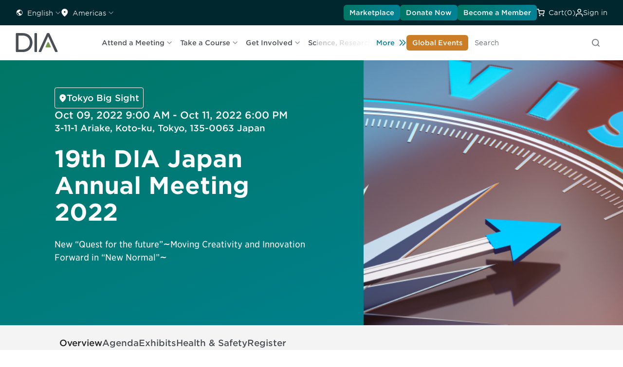

--- FILE ---
content_type: text/html; charset=utf-8
request_url: https://www.diaglobal.org/en/conference-listing/meetings/2022/10/19th-dia-japan-annual-meeting-2022?utm_source=globalforum&utm_medium=referral&utm_campaign=Sept2022
body_size: 193208
content:


<!DOCTYPE html>
<html lang="en" class="dia">
<head>
    


<title>19th DIA Japan Annual Meeting 2022</title>

    <meta name="keywords" content="19th-DIA-Japan-Annual-Meeting-2022" />
    <meta name="description" content="19th DIA Japan Annual Meeting 2022" />
    <meta name="canonical" content="/en/conference-listing/meetings/2022/10/19th-dia-japan-annual-meeting-2022" />
        <meta name="robots" content="NOINDEX, FOLLOW" />
    <meta property="og:type" content="website" />
    <meta property="og:title" content="19th DIA Japan Annual Meeting 2022" />
    <meta property="og:image" content="https://www.diaglobal.org/-/media/japan/images/tiles/646x240/2022/22303_646x240.jpg" />
        <meta property="og:description" content="19th DIA Japan Annual Meeting 2022" />
    <meta property="og:url" content="https://www.diaglobal.org/en/conference-listing/meetings/2022/10/19th-dia-japan-annual-meeting-2022" />
    <meta name="twitter:card" content="summary_large_image" />
    <meta name="twitter:title" content="19th DIA Japan Annual Meeting 2022" />
    <meta name="twitter:url" content="https://www.diaglobal.org/en/conference-listing/meetings/2022/10/19th-dia-japan-annual-meeting-2022" />
    <meta name="twitter:image" content="https://www.diaglobal.org/-/media/japan/images/tiles/646x240/2022/22303_646x240.jpg" />
        <meta name="twitter:description" content="19th DIA Japan Annual Meeting 2022" />


    <meta name="viewport" content="width=device-width, initial-scale=1, maximum-scale=1">
    <link rel="stylesheet" type="text/css" href="//www.diaglobal.org/Common/_webfonts/866723/FFB02471376624B55.css" />
    <link rel="stylesheet" href="/assets/base.css?bust=v26">
    <link rel="stylesheet" href="/assets/index-fc85f70c.css">

    <script>
        window.dataLayer = window.dataLayer || [];
        function gtag() { dataLayer.push(arguments); }
        gtag('consent', 'default', {
            'ad_storage': 'denied',
            'analytics_storage': 'denied',
            'ad_user_data': 'denied',
            'ad_personalization': 'denied',
            'personalization_storage': 'denied',
            'functionality_storage': 'granted',
            'security_storage': 'granted',
            'wait_for_update': 500
        });
        gtag("set", "ads_data_redaction", true);
    </script>
    <!-- Osano script preview -->
   

    <!-- Osano script PROD-->
    <script src="https://cmp.osano.com/AzqQIHU8v6sXfJpGA/2decf488-b3c2-41d6-9ec8-45906895bd1b/osano.js"></script>
    <script type="module" crossorigin="" src="/assets/main-0f4134a3.js"></script>

    <script type="text/javascript" src="/_JS/jquery-1.11.1.min.js"></script>
    <script type="text/javascript" src="/_JS/plugins/html5shiv.min.js"></script>
    <script type="text/javascript" src="/_JS/plugins/placeholder.js"></script>
    <script type="text/javascript" src="/_JS/plugins/jquery.cycle2.min.js"></script>
    <script type="text/javascript" src="/_JS/plugins/jquery-ui.min.js"></script>
    <script type="text/javascript" src="/_JS/plugins/jquery.magnific-popup.js"></script>
    <script type="text/javascript" src="/_JS/global.js?bust=v6"></script>
    <script type="text/javascript" src="/_JS/eu-cookie.js?bust=v6"></script>
    <script type="text/javascript" src="/_JS/custom.js?bust=v12"></script>
    <!-- Start of HubSpot Embed Code -->
    <script type="text/javascript" id="hs-script-loader" async defer src="//js.hs-scripts.com/50103888.js"></script>
    <!-- End of HubSpot Embed Code -->

    
    <script type="text/javascript">
        window.dataLayer = window.dataLayer || [];
        //every time
		
        dataLayer.push({
        'event': 'initialPush',
		'contentAccessLevel': 'Public',
        'contentType': 'Conferences',
        'contentType2': 'meetings',
        'LoginStatus': 'False',
        'userPersona': '',
		'geoRegion': 'North America'
        });
		

        var showingText = 'Showing';
        var resultsText = 'Results';
        var pagexofyText = 'of';
        var pageText = ' Page';
    </script>
    
        <!-- Google Tag Manager -->
        <script async="1">
            (function (w, d, s, l, i) {
                w[l] = w[l] || []; w[l].push({ 'gtm.start': new Date().getTime(), event: 'gtm.js' }); var f = d.getElementsByTagName(s)[0],
                j = d.createElement(s), dl = l != 'dataLayer' ? '&l=' + l : ''; j.async = true; j.src = 'https://www.googletagmanager.com/gtm.js?id=' + i + dl; f.parentNode.insertBefore(j, f);
            })(window, document, 'script', 'dataLayer', 'GTM-NGVSHP');
        </script>
        <!-- End Google Tag Manager -->

    <script type="text/javascript">
(function() {
  var didInit = false;
  function initMunchkin() {
    if(didInit === false) {
      didInit = true;
      Munchkin.init('627-VJY-785');

    }
  }
  var s = document.createElement('script');
  s.type = 'text/javascript';
  s.async = true;
  s.src = '//munchkin.marketo.net/munchkin.js';
  s.onreadystatechange = function() {
    if (this.readyState == 'complete' || this.readyState == 'loaded') {
      initMunchkin();
    }
  };
  s.onload = initMunchkin;
  document.getElementsByTagName('head')[0].appendChild(s);
})();
    </script>

    <!-- Google tag (gtag.js) -->
    <script async src=https://www.googletagmanager.com/gtag/js?id =AW-11402481983>
    </script>
    <script>
        window.dataLayer = window.dataLayer || [];
        function gtag() { dataLayer.push(arguments); }
        gtag('js', new Date());
        gtag('config', 'AW-11402481983');
    </script>
</head>
<body>
        <!-- Google Tag Manager (noscript) -->
        <noscript>
            <iframe src="https://www.googletagmanager.com/ns.html?id='GTM-NGVSHP'" height="0" width="0" style="display:none;visibility:hidden"></iframe>
        </noscript>
        <!-- End Google Tag Manager (noscript) -->

    

    

<div class="">
    <div class="">
        <header id="fix-header" class="">
            



<div class="dia">
    <div data-component="utility-bar" class="px-[1rem] xl:px-[2rem] py-[0.5rem] bg-blue-900 flex justify-between">
        <div class="gap-[1.5rem] flex hidden xl:flex">
            


        <div x-data="{
			open: false,
			selected: 'English',
			options: [{ label: 'English', url: '/api/sitecore/Language/LanguageRedirect?langSelected=en&url=%2Fen%2Fconference-listing%2Fmeetings%2F2022%2F10%2F19th-dia-japan-annual-meeting-2022' },{ label: '中文', url: '/api/sitecore/Language/LanguageRedirect?langSelected=zh-CN&url=%2Fzh-cn%2Fconference-listing%2Fmeetings%2F2022%2F10%2F19th-dia-japan-annual-meeting-2022' },{ label: '日本語', url: '/api/sitecore/Language/LanguageRedirect?langSelected=ja-JP&url=%2Fja-jp%2Fconference-listing%2Fmeetings%2F2022%2F10%2F19th-dia-japan-annual-meeting-2022' },{ label: 'Español', url: '/api/sitecore/Language/LanguageRedirect?langSelected=es-LA&url=%2Fes-la%2Fconference-listing%2Fmeetings%2F2022%2F10%2F19th-dia-japan-annual-meeting-2022' },],
			}"
             x-menu
             x-model="open"
             class="hidden xl:inline-flex items-center relative">
            <button x-menu:button
                    class="flex items-center justify-start py-0 xl:py-[0.38rem] hover:text-green-600"
                    :class="{
				'text-green-600': open,
				'text-white': !open,
				}">
                <svg aria-hidden="true" class="w-4 h-4">
                    <use xlink:href="/icons/icons.svg#earth"></use>
                </svg>

                <span class="t-label -mb-0.5 ml-2 mr-1" x-text="selected"></span>

                <svg aria-hidden="true" class="w-3 h-3 rotate-90 opacity-50">
                    <use xlink:href="/icons/icons.svg#chevron"></use>
                </svg>
            </button>

            <div x-menu:items
                 x-transition.origin.top.left
                 class="absolute min-w-[8.625rem] p-[0.5rem] -left-2 top-12 shadow-50 origin-top-left z-20 bg-white rounded-[0.5rem] outline-none">
                <template x-for="opt in options" :key="opt.label">
                    <a x-menu:item
                       x-bind:href="opt.url"
                       :class="{
						'text-green-600 t-label-bold-desktop': opt.label === selected,
						'text-gray-600 t-label-desktop': opt.label !== selected,
						'bg-light-gray': $menuItem.isActive,
						'bg-white': ! $menuItem.isActive,
						'opacity-50 cursor-not-allowed': $menuItem.isDisabled,
						}"
                       class="flex items-start self-stretch w-full px-[0.75rem] py-[0.5rem] transition-colors"
                       x-text="opt.label">
                    </a>
                </template>
            </div>
        </div>
        <div x-data x-disclosure class="block xl:hidden rounded-lg bg-white w-full accordion !m-0">
            <button x-disclosure:button class="flex gap-x-4 w-full items-center justify-between py-6 text-xl">
                <span class="t-h3-mobile text-gray-800"> Language </span>
                <span x-show="$disclosure.isOpen" x-cloak aria-hidden="true" focusable="false">
                    <svg class="w-6 h-6 text-gray-600"><use xlink:href="/icons/icons.svg#minus"></use></svg>
                </span>
                <span x-show="! $disclosure.isOpen" aria-hidden="true" focusable="false">
                    <svg class="w-6 h-6 text-gray-600"><use xlink:href="/icons/icons.svg#plus"></use></svg>
                </span>
            </button>

            <div x-disclosure:panel x-collapse.duration.500ms>
                <ul class="t-label-desktop text-gray-600 accordion-description pb-6">
                            <li class="py-2 px-3">
                                <a href="/api/sitecore/Language/LanguageRedirect?langSelected=en&amp;url=%2Fen%2Fconference-listing%2Fmeetings%2F2022%2F10%2F19th-dia-japan-annual-meeting-2022" class="text-gray-600 t-label-desktop hover:text-green-600">English</a>
                            </li>
                            <li class="py-2 px-3">
                                <a href="/api/sitecore/Language/LanguageRedirect?langSelected=zh-CN&amp;url=%2Fzh-cn%2Fconference-listing%2Fmeetings%2F2022%2F10%2F19th-dia-japan-annual-meeting-2022" class="text-gray-600 t-label-desktop hover:text-green-600">中文</a>
                            </li>
                            <li class="py-2 px-3">
                                <a href="/api/sitecore/Language/LanguageRedirect?langSelected=ja-JP&amp;url=%2Fja-jp%2Fconference-listing%2Fmeetings%2F2022%2F10%2F19th-dia-japan-annual-meeting-2022" class="text-gray-600 t-label-desktop hover:text-green-600">日本語</a>
                            </li>
                            <li class="py-2 px-3">
                                <a href="/api/sitecore/Language/LanguageRedirect?langSelected=es-LA&amp;url=%2Fes-la%2Fconference-listing%2Fmeetings%2F2022%2F10%2F19th-dia-japan-annual-meeting-2022" class="text-gray-600 t-label-desktop hover:text-green-600">Espa&#241;ol</a>
                            </li>
                </ul>
            </div>
        </div>

            

        <div x-data="{
			open: false,
			selected: 'Americas',
			options: [{ label: 'Africa', url: '/api/sitecore/Region/RegionRedirect?selectedRegion=ae98e640-fbcf-4a97-9747-263893985531&url=%2Fen%2Fconference-listing%2Fmeetings%2F2022%2F10%2F19th-dia-japan-annual-meeting-2022' },{ label: 'Americas', url: '/api/sitecore/Region/RegionRedirect?selectedRegion=afb70666-a5a0-4f25-a4d4-2a8a590786a8&url=%2Fen%2Fconference-listing%2Fmeetings%2F2022%2F10%2F19th-dia-japan-annual-meeting-2022' },{ label: 'Asia Pacific', url: '/api/sitecore/Region/RegionRedirect?selectedRegion=4f955b56-ffe9-48f9-a8a7-a37ccb683cfd&url=%2Fen%2Fconference-listing%2Fmeetings%2F2022%2F10%2F19th-dia-japan-annual-meeting-2022' },{ label: 'China', url: '/api/sitecore/Region/RegionRedirect?selectedRegion=25637843-6199-4a98-998a-60e3453db79d&url=%2Fen%2Fconference-listing%2Fmeetings%2F2022%2F10%2F19th-dia-japan-annual-meeting-2022' },{ label: 'Europe', url: '/api/sitecore/Region/RegionRedirect?selectedRegion=eff01fe1-8201-4002-9bb5-24800d5c6db7&url=%2Fen%2Fconference-listing%2Fmeetings%2F2022%2F10%2F19th-dia-japan-annual-meeting-2022' },{ label: 'Global', url: '/api/sitecore/Region/RegionRedirect?selectedRegion=bb44d1a0-d538-4d32-b310-d103cb3ffba7&url=%2Fen%2Fconference-listing%2Fmeetings%2F2022%2F10%2F19th-dia-japan-annual-meeting-2022' },{ label: 'India', url: '/api/sitecore/Region/RegionRedirect?selectedRegion=69d2a911-8382-49fb-8151-8eb20e1e6cf5&url=%2Fen%2Fconference-listing%2Fmeetings%2F2022%2F10%2F19th-dia-japan-annual-meeting-2022' },{ label: 'Japan', url: '/api/sitecore/Region/RegionRedirect?selectedRegion=fbe79523-8a54-4654-a911-f18d40628d01&url=%2Fen%2Fconference-listing%2Fmeetings%2F2022%2F10%2F19th-dia-japan-annual-meeting-2022' },{ label: 'Korea', url: '/api/sitecore/Region/RegionRedirect?selectedRegion=1ae57bf0-3918-42d1-b78b-123fc352ca44&url=%2Fen%2Fconference-listing%2Fmeetings%2F2022%2F10%2F19th-dia-japan-annual-meeting-2022' },{ label: 'Latin America', url: '/api/sitecore/Region/RegionRedirect?selectedRegion=8ea14129-5280-49a3-878a-36e41177d338&url=%2Fen%2Fconference-listing%2Fmeetings%2F2022%2F10%2F19th-dia-japan-annual-meeting-2022' },{ label: 'Middle East', url: '/api/sitecore/Region/RegionRedirect?selectedRegion=255e7e59-2b17-4ca1-a77d-dd83bba02527&url=%2Fen%2Fconference-listing%2Fmeetings%2F2022%2F10%2F19th-dia-japan-annual-meeting-2022' },{ label: 'Singapore', url: '/api/sitecore/Region/RegionRedirect?selectedRegion=7093ebda-d6ba-4281-b4b6-ee119581e83e&url=%2Fen%2Fconference-listing%2Fmeetings%2F2022%2F10%2F19th-dia-japan-annual-meeting-2022' },],
			}"
             x-menu
             x-model="open"
             class="header-Region hidden xl:inline-flex items-center relative">
            <button x-menu:button
                    class="flex items-center justify-start py-0 xl:py-[0.38rem] hover:text-green-600"
                    :class="{
				'text-green-600': open,
				'text-white': !open,
				}">
                <svg aria-hidden="true" class="w-4 h-4">
                    <use xlink:href="/icons/icons.svg#location"></use>
                </svg>

                <span class="t-label -mb-0.5 ml-2 mr-1" x-text="selected">Americas</span>

                <svg aria-hidden="true" class="w-3 h-3 rotate-90 opacity-50">
                    <use xlink:href="/icons/icons.svg#chevron"></use>
                </svg>
            </button>

            <div x-menu:items
                 x-transition.origin.top.left
                 class="absolute min-w-[18.75rem] p-[0.5rem] -left-2 top-12 shadow-50 origin-top-left z-20 bg-white rounded-[0.5rem] outline-none">

                <template x-for="opt in options" :key="opt.label">
                    <a x-menu:item
                       x-bind:href="opt.url"
                       :class="{
						'text-green-600 t-label-bold-desktop': opt.label === selected,
						'text-gray-600 t-label-desktop': opt.label !== selected,
						'bg-light-gray': $menuItem.isActive,
						'bg-white': ! $menuItem.isActive,
						'opacity-50 cursor-not-allowed': $menuItem.isDisabled,
						}"
                       class="flex items-start self-stretch w-full px-[0.75rem] py-[0.5rem] transition-colors whitespace-nowrap"
                       x-text="opt.label">
                    </a>
                </template>
            </div>
        </div>
        <div x-data x-disclosure class="block xl:hidden rounded-lg bg-white w-full accordion !m-0">
            <button x-disclosure:button class="flex gap-x-4 w-full items-center justify-between py-6 text-xl">
                <span class="t-h3-mobile text-gray-800"> Region </span>
                <span x-show="$disclosure.isOpen" x-cloak aria-hidden="true" focusable="false">
                    <svg class="w-6 h-6 text-gray-600"><use xlink:href="/icons/icons.svg#minus"></use></svg>
                </span>
                <span x-show="! $disclosure.isOpen" aria-hidden="true" focusable="false">
                    <svg class="w-6 h-6 text-gray-600"><use xlink:href="/icons/icons.svg#plus"></use></svg>
                </span>
            </button>

            <div x-disclosure:panel x-collapse.duration.500ms>
                <ul class="t-label-desktop text-gray-600 accordion-description pb-6">
                        <li class="py-2 px-3">
                            <a href="/api/sitecore/Region/RegionRedirect?selectedRegion=ae98e640-fbcf-4a97-9747-263893985531&amp;url=%2Fen%2Fconference-listing%2Fmeetings%2F2022%2F10%2F19th-dia-japan-annual-meeting-2022" class="text-gray-600 t-label-desktop hover:bg-light-gray">Africa</a>
                        </li>
                        <li class="py-2 px-3">
                            <a href="/api/sitecore/Region/RegionRedirect?selectedRegion=afb70666-a5a0-4f25-a4d4-2a8a590786a8&amp;url=%2Fen%2Fconference-listing%2Fmeetings%2F2022%2F10%2F19th-dia-japan-annual-meeting-2022" class="text-green-600 t-label-desktop hover:bg-light-gray">Americas</a>
                        </li>
                        <li class="py-2 px-3">
                            <a href="/api/sitecore/Region/RegionRedirect?selectedRegion=4f955b56-ffe9-48f9-a8a7-a37ccb683cfd&amp;url=%2Fen%2Fconference-listing%2Fmeetings%2F2022%2F10%2F19th-dia-japan-annual-meeting-2022" class="text-gray-600 t-label-desktop hover:bg-light-gray">Asia Pacific</a>
                        </li>
                        <li class="py-2 px-3">
                            <a href="/api/sitecore/Region/RegionRedirect?selectedRegion=25637843-6199-4a98-998a-60e3453db79d&amp;url=%2Fen%2Fconference-listing%2Fmeetings%2F2022%2F10%2F19th-dia-japan-annual-meeting-2022" class="text-gray-600 t-label-desktop hover:bg-light-gray">China</a>
                        </li>
                        <li class="py-2 px-3">
                            <a href="/api/sitecore/Region/RegionRedirect?selectedRegion=eff01fe1-8201-4002-9bb5-24800d5c6db7&amp;url=%2Fen%2Fconference-listing%2Fmeetings%2F2022%2F10%2F19th-dia-japan-annual-meeting-2022" class="text-gray-600 t-label-desktop hover:bg-light-gray">Europe</a>
                        </li>
                        <li class="py-2 px-3">
                            <a href="/api/sitecore/Region/RegionRedirect?selectedRegion=bb44d1a0-d538-4d32-b310-d103cb3ffba7&amp;url=%2Fen%2Fconference-listing%2Fmeetings%2F2022%2F10%2F19th-dia-japan-annual-meeting-2022" class="text-gray-600 t-label-desktop hover:bg-light-gray">Global</a>
                        </li>
                        <li class="py-2 px-3">
                            <a href="/api/sitecore/Region/RegionRedirect?selectedRegion=69d2a911-8382-49fb-8151-8eb20e1e6cf5&amp;url=%2Fen%2Fconference-listing%2Fmeetings%2F2022%2F10%2F19th-dia-japan-annual-meeting-2022" class="text-gray-600 t-label-desktop hover:bg-light-gray">India</a>
                        </li>
                        <li class="py-2 px-3">
                            <a href="/api/sitecore/Region/RegionRedirect?selectedRegion=fbe79523-8a54-4654-a911-f18d40628d01&amp;url=%2Fen%2Fconference-listing%2Fmeetings%2F2022%2F10%2F19th-dia-japan-annual-meeting-2022" class="text-gray-600 t-label-desktop hover:bg-light-gray">Japan</a>
                        </li>
                        <li class="py-2 px-3">
                            <a href="/api/sitecore/Region/RegionRedirect?selectedRegion=1ae57bf0-3918-42d1-b78b-123fc352ca44&amp;url=%2Fen%2Fconference-listing%2Fmeetings%2F2022%2F10%2F19th-dia-japan-annual-meeting-2022" class="text-gray-600 t-label-desktop hover:bg-light-gray">Korea</a>
                        </li>
                        <li class="py-2 px-3">
                            <a href="/api/sitecore/Region/RegionRedirect?selectedRegion=8ea14129-5280-49a3-878a-36e41177d338&amp;url=%2Fen%2Fconference-listing%2Fmeetings%2F2022%2F10%2F19th-dia-japan-annual-meeting-2022" class="text-gray-600 t-label-desktop hover:bg-light-gray">Latin America</a>
                        </li>
                        <li class="py-2 px-3">
                            <a href="/api/sitecore/Region/RegionRedirect?selectedRegion=255e7e59-2b17-4ca1-a77d-dd83bba02527&amp;url=%2Fen%2Fconference-listing%2Fmeetings%2F2022%2F10%2F19th-dia-japan-annual-meeting-2022" class="text-gray-600 t-label-desktop hover:bg-light-gray">Middle East</a>
                        </li>
                        <li class="py-2 px-3">
                            <a href="/api/sitecore/Region/RegionRedirect?selectedRegion=7093ebda-d6ba-4281-b4b6-ee119581e83e&amp;url=%2Fen%2Fconference-listing%2Fmeetings%2F2022%2F10%2F19th-dia-japan-annual-meeting-2022" class="text-gray-600 t-label-desktop hover:bg-light-gray">Singapore</a>
                        </li>
                </ul>
            </div>
        </div>

        </div>


        <div class="gap-[1.5rem] flex justify-between items-center w-full xl:justify-end">
                <a href="/en/resources/marketplace" target="_blank" data-component="button" class="small-32 primary-green hidden xl:inline-flex" icon="false">Marketplace</a>
                            <a href="/en/general/fundraise" target="_blank" data-component="button" class="small-32 primary-green hidden xl:inline-flex" icon="false">Donate Now</a>
                            <a href="/get-involved/membership" data-component="button" class="small-32 primary-green hidden xl:inline-flex" icon="false">
                    Become a Member
                </a>


            <div class="inline-flex items-center text-white hover:text-green-600 cursor-pointer py-0 xl:py-[0.38rem]">
                <svg aria-hidden="true" class="mr-2 w-4 h-4">
                    <use xlink:href="/icons/icons.svg#cart"></use>
                </svg>

                <a href="/en/cart">
                    <span class="xl:inline-flex -mb-0.5 t-label"><span class="hidden xl:inline">Cart </span>(0)</span>
                </a>
                <input type="hidden" id="CartID" value="f7f5b103-940f-4df8-8912-02f93ea6c233" />
            </div>

            <div class="inline-flex items-center relative">
                    <!-- start: if user is logged out -->
                    <div x-data
                         x-popover
                         class="relative">
                        <button x-popover:button
                                class="inline-flex gap-2 items-center hover:text-green-600 py-0 xl:py-[0.38rem] transition-colors duration-300 ease-linear"
                                :class="{
					            'text-green-600': $popover.isOpen,
					            'text-white': ! $popover.isOpen,
					            }"
                                type="button">
                            <svg aria-hidden="true" class="w-4 h-4">
                                <use xlink:href="/icons/icons.svg#user"></use>
                            </svg>

                            <span class="-mb-0.5 t-label">Sign in</span>
                        </button>

                        <div x-popover:panel
                             x-cloak
                             x-transition.origin.top.right
                             x-transition:enter.duration.200ms
                             x-transition:leave.duration.100ms
                             class="absolute -right-2 top-12 z-20">





                            <!-- component start: sign-in-card -->
                            <div data-component="sign-in-card" class="flex flex-col gap-[1.5rem] bg-white p-[1rem] xl:p-[1.5rem] rounded-lg w-[19.0625rem] xl:w-[22.625rem] shadow-50">
                                <div class="flex flex-col gap-[0.25rem] items-start self-stretch">
                                    <p class="t-label-desktop text-gray-600">Already a DIA Member? Sign in. Not a member? Join.</p>
                                    <p class="t-overline-desktop text-gray-600">Sign in</p>
                                </div>
                                <div class="flex flex-col gap-[1.5rem]">
                                    <div class="pb-[1.5rem] border-b border-gray-100">
                                        

<form x-data x-sign-in-form class="flex flex-col gap-[1rem]" action="/api/sitecore/Registration/Check" method="post">
    <div class="w-full flex flex-col gap-[0.5rem]">
        <input name="__RequestVerificationToken" type="hidden" value="zwxzJ2Y_Sp1cMCuY-TjdnhqUlBlhfb1vXgCSQUNzMbQqS2g15R0G3QV0Bof59p-q3hc9TK18CzsZUaUXdcIbNgppZ3E1" />

        <input type="hidden" name="fhController" value="RegistrationController" />
        <input type="hidden" name="fhAction" value="HeaderSignIn" />

        <p x-sign-in-form:errormessage class="t-label-mobile text-pink-500"></p>

        <!-- component start: input-field -->
        <div data-component="input-field" x-data x-input-field="{ id: 'user-id', label: 'User ID', required: true, invalid: false, errorMessage: '', showErrorMessage: false }">
            <label x-input-field:label></label>
            <input x-input-field:input
                   type="text"
                   name="MemberUsername"
                   placeholder="User ID"
                   autocomplete="username"
                   tabindex="1">

            <div x-input-field:errormessage class="errormessage">
            </div>
        </div>
        <!-- component end: input-field -->
        <!-- component start: input-field -->
        <div data-component="input-field"
             x-data="{
         id: 'password',
         label: 'Password',
         required: true,
         invalid: false,
         errorMessage: '',
         showErrorMessage: false,
         show: false
                    }">

            <label data-valmsg-for="MemberPassword" data-valmsg-replace="true" for="Password" class="sr-only"></label>

            <div class="relative">
                <input :type="show ? 'text' : 'password'"
                       x-input-field:input
                       name="MemberPassword"
                       autocomplete="current-password"
                       placeholder="Password"
                       tabindex="2"
                       class="pr-12 w-full border rounded px-3 py-2">

                <button type="button"
                        x-on:click="show = !show"
                        class="absolute inset-y-0 right-0 mr-2 flex items-center text-sm text-gray-600 focus:outline-none">

                    <!-- Show Icon -->
                    <svg x-show="!show" xmlns="http://www.w3.org/2000/svg" class="h-5 w-5" fill="none" viewBox="0 0 24 24" stroke="currentColor">
                        <path stroke-linecap="round" stroke-linejoin="round" stroke-width="2"
                              d="M15 12a3 3 0 11-6 0 3 3 0 016 0z" />
                        <path stroke-linecap="round" stroke-linejoin="round" stroke-width="2"
                              d="M2.458 12C3.732 7.943 7.523 5 12 5c4.477 0 8.268 2.943
                         9.542 7-1.274 4.057-5.065 7-9.542 7-4.477 0-8.268-2.943-9.542-7z" />
                    </svg>

                    <!-- Hide Icon -->
                    <svg x-show="show" xmlns="http://www.w3.org/2000/svg" class="h-5 w-5" fill="none" viewBox="0 0 24 24" stroke="currentColor">
                        <path stroke-linecap="round" stroke-linejoin="round" stroke-width="2"
                              d="M13.875 18.825A10.05 10.05 0 0112 19c-4.477 0-8.268-2.943-9.542-7a10.05
                         10.05 0 012.302-3.692M6.1 6.1a10.05 10.05 0 0113.8 13.8m-2.284-2.284A10.05
                         10.05 0 0121.542 12c-1.274-4.057-5.065-7-9.542-7a10.05 10.05 0
                         00-3.692.675" />
                        <path stroke-linecap="round" stroke-linejoin="round" stroke-width="2"
                              d="M3 3l18 18" />
                    </svg>
                </button>
            </div>

            <div x-input-field:errormessage class="errormessage"></div>
        </div>
        <!-- component end: input-field -->
    </div>

    <div class="custom-checkbox">
        <input x-sign-in-form:rememberme type="checkbox" name="RememberMe" id="remember-me" value="true">
        <span></span>
        <label for="remember-me">Keep me logged in</label>
    </div>

    <!-- component start: button -->
    <button data-component="button"  class="medium-40 primary-blue mb-4" icon="false">
        Sign in
        <!-- if the button has an icon, display the svg here -->
    </button>
    <!-- component end: button -->

</form>









<script type="text/javascript">
    $(document).ready(function () {
        $(".toggle-password").hide();
    });

    $(".password_eye").on('change input', function () {
        var parent = $(this).parent();
        var child = $(parent).children('.password_eye');
        var passwordicon = $(parent).children('.toggle-password');
        if ($(child).length > 0) {
            $(passwordicon).show();
        }
        else {
            $(passwordicon).hide();
        }
    });

    $(".toggle-password").click(function () {
        var parent = $(this).parent();
        $(parent).children('.toggle-password').toggleClass("fa-eye fa-eye-slash");
        var input = $(parent).children('.password_eye');
        input.attr('type') === 'password' ? input.attr('type', 'text') : input.attr('type', 'password')
    });


</script>



                                            <p class="t-label-desktop text-gray-600">
                                                <a href="/en/user/userid-help" class="text-green-600 t-label-b-desktop">Forgot User ID?</a> or <a href="/en/user/password-help" class="text-green-600 t-label-b-desktop">Forgot Password?</a>
                                            </p>
                                    </div>
                                        <div class="flex flex-col gap-[0.25rem]">
                                            <p class="t-overline-desktop">Not a Member?</p>
                                            <p><a class="t-label-b-desktop text-green-600" href="/en/registration/sign-in-page">Create Account and Join</a></p>
                                        </div>
                                </div>
                            </div>
                            <!-- component end: sign-in-card -->



                        </div>
                    </div>
                    <!-- end: if user is logged out -->


            </div>

        </div>

    </div>
</div>


<div class="dia">
    <div data-component="main-nav" x-data x-main-nav id="main-nav">
        

<div class="flex items-center grow justify-start px-4 xl:px-0 shrink overflow-hidden">
    <a href="/">
        <img class="h-8 w-[4.375rem] max-w-none xl:w-[5.5rem] xl:h-10" src="/assets/images/dia-logo.svg" width="88" height="40" alt="DIA">
    </a>


    <div class="flex flex-col justify-start items-start xl:mr-[3rem] ml-2 pl-2 xl:ml-3 xl:pl-3 border-l border-solid border-gray-200 t-label-mobile xl:t-label-desktop text-gray-400 w-auto md:max-w-[13.08rem]">
        <div class="whitespace-nowrap"></div>
        <div class="whitespace-nowrap"></div>
        <div class="whitespace-nowrap"></div>
    </div>

    <nav x-main-nav:nav class="hidden xl:flex items-center grow shrink overflow-hidden relative">
        <div x-main-nav:prev x-cloak class="more-arrow-prev absolute top-0 bottom-0 items-center justify-start pointer-events-none">
            <button type="button" class="pointer-events-auto t-label-b-desktop text-blue-600 flex items-center outline-none">
                <svg class="text-blue-600 w-4 h-4 mr-2 rotate-180">
                    <use class="group-hover:hidden" xlink:href="/icons/icons.svg#double-chevron"></use>
                </svg>
                More
            </button>
        </div>

            <div class="flex whitespace-nowrap overflow-x-auto scroll-smooth">
                <div class="flex overflow-auto scroll-smooth" x-main-nav:menu>
                        <div x-data="{
						open: false,
						}"
                             x-menu
                             x-model="open"
                             class="top-nav-list-item flex items-center top-nav-list pl-4 flex gap-x-6 items-center">
                            <button x-menu:button
                                    class="flex items-center justify-start py-[0.38rem] hover:text-green-600 t-label-b-desktop text-gray-600 whitespace-nowrap">
                                <span :class="{ 'text-green-600': open }">Attend a Meeting</span>

                                <svg aria-hidden="true"
                                     class="text-gray-400 w-3 h-3 ml-1 inline"
                                     :class="{ 'text-green-600': open }">
                                    <use xlink:href="/icons/icons.svg#arrow-down"></use>
                                </svg>
                            </button>

                            <template x-teleport="#main-nav">



                                <div x-cloak
                                     x-menu:items
                                     x-transition.origin.top.left
                                     :style="open ? { left: `${$root.getBoundingClientRect().x - 2}px` } : { left: `${$root.getBoundingClientRect().x - 2}px` }"
                                     :class="open ? 'flex' : '!hidden'"
                                     class="absolute min-w-[8.625rem] p-[0.5rem] top-[72px] shadow-50 origin-top-left z-20 bg-white rounded-[0.5rem] outline-none flex flex-wrap max-h-[18rem]">

                                        <div class="flex items-start self-stretch w-[15.1875rem] min-h-[1.24rem]">
                                            <a x-menu:item
                                               href="/en/general/global-events"
                                               :class="{
									        'text-green-600 t-label-bold-desktop': location.href.includes('/iframe.html'),
									        'text-gray-600 t-label-desktop': !location.href.includes('/iframe.html'),
									        'bg-light-gray': $menuItem.isActive,
									        'bg-white': ! $menuItem.isActive,
									        'opacity-50 cursor-not-allowed': $menuItem.isDisabled,
									        }"
                                               class="flex items-start self-stretch w-[15.1875rem] px-[0.75rem] py-[0.5rem] transition-colors" >
                                                All Events
                                            </a>
                                        </div>
                                        <div class="flex items-start self-stretch w-[15.1875rem] min-h-[1.24rem]">
                                            <a x-menu:item
                                               href="/en/conference-listing"
                                               :class="{
									        'text-green-600 t-label-bold-desktop': location.href.includes('/iframe.html'),
									        'text-gray-600 t-label-desktop': !location.href.includes('/iframe.html'),
									        'bg-light-gray': $menuItem.isActive,
									        'bg-white': ! $menuItem.isActive,
									        'opacity-50 cursor-not-allowed': $menuItem.isDisabled,
									        }"
                                               class="flex items-start self-stretch w-[15.1875rem] px-[0.75rem] py-[0.5rem] transition-colors" >
                                                Regional Meetings
                                            </a>
                                        </div>
                                        <div class="flex items-start self-stretch w-[15.1875rem] min-h-[1.24rem]">
                                            <a x-menu:item
                                               href="/en/conference-listing/annual-meetings"
                                               :class="{
									        'text-green-600 t-label-bold-desktop': location.href.includes('/iframe.html'),
									        'text-gray-600 t-label-desktop': !location.href.includes('/iframe.html'),
									        'bg-light-gray': $menuItem.isActive,
									        'bg-white': ! $menuItem.isActive,
									        'opacity-50 cursor-not-allowed': $menuItem.isDisabled,
									        }"
                                               class="flex items-start self-stretch w-[15.1875rem] px-[0.75rem] py-[0.5rem] transition-colors" >
                                                Annual Meetings
                                            </a>
                                        </div>
                                        <div class="flex items-start self-stretch w-[15.1875rem] min-h-[1.24rem]">
                                            <a x-menu:item
                                               href="/en/conference-listing/exhibit"
                                               :class="{
									        'text-green-600 t-label-bold-desktop': location.href.includes('/iframe.html'),
									        'text-gray-600 t-label-desktop': !location.href.includes('/iframe.html'),
									        'bg-light-gray': $menuItem.isActive,
									        'bg-white': ! $menuItem.isActive,
									        'opacity-50 cursor-not-allowed': $menuItem.isDisabled,
									        }"
                                               class="flex items-start self-stretch w-[15.1875rem] px-[0.75rem] py-[0.5rem] transition-colors" >
                                                Exhibitor Opportunities
                                            </a>
                                        </div>
                                        <div class="flex items-start self-stretch w-[15.1875rem] min-h-[1.24rem]">
                                            <a x-menu:item
                                               href="/en/general/continuing-education"
                                               :class="{
									        'text-green-600 t-label-bold-desktop': location.href.includes('/iframe.html'),
									        'text-gray-600 t-label-desktop': !location.href.includes('/iframe.html'),
									        'bg-light-gray': $menuItem.isActive,
									        'bg-white': ! $menuItem.isActive,
									        'opacity-50 cursor-not-allowed': $menuItem.isDisabled,
									        }"
                                               class="flex items-start self-stretch w-[15.1875rem] px-[0.75rem] py-[0.5rem] transition-colors" >
                                                Continuing Education
                                            </a>
                                        </div>
                                </div>
                            </template>
                        </div>
                        <div x-data="{
						open: false,
						}"
                             x-menu
                             x-model="open"
                             class="top-nav-list-item flex items-center top-nav-list pl-4 flex gap-x-6 items-center">
                            <button x-menu:button
                                    class="flex items-center justify-start py-[0.38rem] hover:text-green-600 t-label-b-desktop text-gray-600 whitespace-nowrap">
                                <span :class="{ 'text-green-600': open }">Take a Course</span>

                                <svg aria-hidden="true"
                                     class="text-gray-400 w-3 h-3 ml-1 inline"
                                     :class="{ 'text-green-600': open }">
                                    <use xlink:href="/icons/icons.svg#arrow-down"></use>
                                </svg>
                            </button>

                            <template x-teleport="#main-nav">



                                <div x-cloak
                                     x-menu:items
                                     x-transition.origin.top.left
                                     :style="open ? { left: `${$root.getBoundingClientRect().x - 2}px` } : { left: `${$root.getBoundingClientRect().x - 2}px` }"
                                     :class="open ? 'flex' : '!hidden'"
                                     class="absolute min-w-[8.625rem] p-[0.5rem] top-[72px] shadow-50 origin-top-left z-20 bg-white rounded-[0.5rem] outline-none flex flex-wrap max-h-[18rem]">

                                        <div class="flex items-start self-stretch w-[15.1875rem] min-h-[1.24rem]">
                                            <a x-menu:item
                                               href="/en/course-listing"
                                               :class="{
									        'text-green-600 t-label-bold-desktop': location.href.includes('/iframe.html'),
									        'text-gray-600 t-label-desktop': !location.href.includes('/iframe.html'),
									        'bg-light-gray': $menuItem.isActive,
									        'bg-white': ! $menuItem.isActive,
									        'opacity-50 cursor-not-allowed': $menuItem.isDisabled,
									        }"
                                               class="flex items-start self-stretch w-[15.1875rem] px-[0.75rem] py-[0.5rem] transition-colors" >
                                                All Courses
                                            </a>
                                        </div>
                                        <div class="flex items-start self-stretch w-[15.1875rem] min-h-[1.24rem]">
                                            <a x-menu:item
                                               href="/en/learning-solutions"
                                               :class="{
									        'text-green-600 t-label-bold-desktop': location.href.includes('/iframe.html'),
									        'text-gray-600 t-label-desktop': !location.href.includes('/iframe.html'),
									        'bg-light-gray': $menuItem.isActive,
									        'bg-white': ! $menuItem.isActive,
									        'opacity-50 cursor-not-allowed': $menuItem.isDisabled,
									        }"
                                               class="flex items-start self-stretch w-[15.1875rem] px-[0.75rem] py-[0.5rem] transition-colors" >
                                                Topic Areas
                                            </a>
                                        </div>
                                        <div class="flex items-start self-stretch w-[15.1875rem] min-h-[1.24rem]">
                                            <a x-menu:item
                                               href="https://connect.diaglobal.org/global-elearning-catalog"
                                               :class="{
									        'text-green-600 t-label-bold-desktop': location.href.includes('/iframe.html'),
									        'text-gray-600 t-label-desktop': !location.href.includes('/iframe.html'),
									        'bg-light-gray': $menuItem.isActive,
									        'bg-white': ! $menuItem.isActive,
									        'opacity-50 cursor-not-allowed': $menuItem.isDisabled,
									        }"
                                               class="flex items-start self-stretch w-[15.1875rem] px-[0.75rem] py-[0.5rem] transition-colors"  target=_blank>
                                                Request Demo
                                            </a>
                                        </div>
                                        <div class="flex items-start self-stretch w-[15.1875rem] min-h-[1.24rem]">
                                            <a x-menu:item
                                               href="/en/learning-solutions/groups"
                                               :class="{
									        'text-green-600 t-label-bold-desktop': location.href.includes('/iframe.html'),
									        'text-gray-600 t-label-desktop': !location.href.includes('/iframe.html'),
									        'bg-light-gray': $menuItem.isActive,
									        'bg-white': ! $menuItem.isActive,
									        'opacity-50 cursor-not-allowed': $menuItem.isDisabled,
									        }"
                                               class="flex items-start self-stretch w-[15.1875rem] px-[0.75rem] py-[0.5rem] transition-colors" >
                                                Learning for Groups
                                            </a>
                                        </div>
                                        <div class="flex items-start self-stretch w-[15.1875rem] min-h-[1.24rem]">
                                            <a x-menu:item
                                               href="/en/course-listing/certificate-program"
                                               :class="{
									        'text-green-600 t-label-bold-desktop': location.href.includes('/iframe.html'),
									        'text-gray-600 t-label-desktop': !location.href.includes('/iframe.html'),
									        'bg-light-gray': $menuItem.isActive,
									        'bg-white': ! $menuItem.isActive,
									        'opacity-50 cursor-not-allowed': $menuItem.isDisabled,
									        }"
                                               class="flex items-start self-stretch w-[15.1875rem] px-[0.75rem] py-[0.5rem] transition-colors" >
                                                Certificate Programs
                                            </a>
                                        </div>
                                        <div class="flex items-start self-stretch w-[15.1875rem] min-h-[1.24rem]">
                                            <a x-menu:item
                                               href="/en/general/continuing-education"
                                               :class="{
									        'text-green-600 t-label-bold-desktop': location.href.includes('/iframe.html'),
									        'text-gray-600 t-label-desktop': !location.href.includes('/iframe.html'),
									        'bg-light-gray': $menuItem.isActive,
									        'bg-white': ! $menuItem.isActive,
									        'opacity-50 cursor-not-allowed': $menuItem.isDisabled,
									        }"
                                               class="flex items-start self-stretch w-[15.1875rem] px-[0.75rem] py-[0.5rem] transition-colors" >
                                                Continuing Education
                                            </a>
                                        </div>
                                        <div class="flex items-start self-stretch w-[15.1875rem] min-h-[1.24rem]">
                                            <a x-menu:item
                                               href="/en/course-listing/elearning/modules"
                                               :class="{
									        'text-green-600 t-label-bold-desktop': location.href.includes('/iframe.html'),
									        'text-gray-600 t-label-desktop': !location.href.includes('/iframe.html'),
									        'bg-light-gray': $menuItem.isActive,
									        'bg-white': ! $menuItem.isActive,
									        'opacity-50 cursor-not-allowed': $menuItem.isDisabled,
									        }"
                                               class="flex items-start self-stretch w-[15.1875rem] px-[0.75rem] py-[0.5rem] transition-colors" >
                                                Online Learning
                                            </a>
                                        </div>
                                </div>
                            </template>
                        </div>
                        <div x-data="{
						open: false,
						}"
                             x-menu
                             x-model="open"
                             class="top-nav-list-item flex items-center top-nav-list pl-4 flex gap-x-6 items-center">
                            <button x-menu:button
                                    class="flex items-center justify-start py-[0.38rem] hover:text-green-600 t-label-b-desktop text-gray-600 whitespace-nowrap">
                                <span :class="{ 'text-green-600': open }">Get Involved</span>

                                <svg aria-hidden="true"
                                     class="text-gray-400 w-3 h-3 ml-1 inline"
                                     :class="{ 'text-green-600': open }">
                                    <use xlink:href="/icons/icons.svg#arrow-down"></use>
                                </svg>
                            </button>

                            <template x-teleport="#main-nav">



                                <div x-cloak
                                     x-menu:items
                                     x-transition.origin.top.left
                                     :style="open ? { left: `${$root.getBoundingClientRect().x - 2}px` } : { left: `${$root.getBoundingClientRect().x - 2}px` }"
                                     :class="open ? 'flex' : '!hidden'"
                                     class="absolute min-w-[8.625rem] p-[0.5rem] top-[72px] shadow-50 origin-top-left z-20 bg-white rounded-[0.5rem] outline-none flex flex-wrap max-h-[18rem]">

                                        <div class="flex items-start self-stretch w-[15.1875rem] min-h-[1.24rem]">
                                            <a x-menu:item
                                               href="/en/get-involved/membership"
                                               :class="{
									        'text-green-600 t-label-bold-desktop': location.href.includes('/iframe.html'),
									        'text-gray-600 t-label-desktop': !location.href.includes('/iframe.html'),
									        'bg-light-gray': $menuItem.isActive,
									        'bg-white': ! $menuItem.isActive,
									        'opacity-50 cursor-not-allowed': $menuItem.isDisabled,
									        }"
                                               class="flex items-start self-stretch w-[15.1875rem] px-[0.75rem] py-[0.5rem] transition-colors" >
                                                Membership
                                            </a>
                                        </div>
                                        <div class="flex items-start self-stretch w-[15.1875rem] min-h-[1.24rem]">
                                            <a x-menu:item
                                               href="/en/abstract/listing"
                                               :class="{
									        'text-green-600 t-label-bold-desktop': location.href.includes('/iframe.html'),
									        'text-gray-600 t-label-desktop': !location.href.includes('/iframe.html'),
									        'bg-light-gray': $menuItem.isActive,
									        'bg-white': ! $menuItem.isActive,
									        'opacity-50 cursor-not-allowed': $menuItem.isDisabled,
									        }"
                                               class="flex items-start self-stretch w-[15.1875rem] px-[0.75rem] py-[0.5rem] transition-colors" >
                                                Abstracts
                                            </a>
                                        </div>
                                        <div class="flex items-start self-stretch w-[15.1875rem] min-h-[1.24rem]">
                                            <a x-menu:item
                                               href="/en/get-involved/communities"
                                               :class="{
									        'text-green-600 t-label-bold-desktop': location.href.includes('/iframe.html'),
									        'text-gray-600 t-label-desktop': !location.href.includes('/iframe.html'),
									        'bg-light-gray': $menuItem.isActive,
									        'bg-white': ! $menuItem.isActive,
									        'opacity-50 cursor-not-allowed': $menuItem.isDisabled,
									        }"
                                               class="flex items-start self-stretch w-[15.1875rem] px-[0.75rem] py-[0.5rem] transition-colors" >
                                                Communities
                                            </a>
                                        </div>
                                        <div class="flex items-start self-stretch w-[15.1875rem] min-h-[1.24rem]">
                                            <a x-menu:item
                                               href="/en/get-involved/students"
                                               :class="{
									        'text-green-600 t-label-bold-desktop': location.href.includes('/iframe.html'),
									        'text-gray-600 t-label-desktop': !location.href.includes('/iframe.html'),
									        'bg-light-gray': $menuItem.isActive,
									        'bg-white': ! $menuItem.isActive,
									        'opacity-50 cursor-not-allowed': $menuItem.isDisabled,
									        }"
                                               class="flex items-start self-stretch w-[15.1875rem] px-[0.75rem] py-[0.5rem] transition-colors" >
                                                Students
                                            </a>
                                        </div>
                                </div>
                            </template>
                        </div>
                        <div x-data="{
						open: false,
						}"
                             x-menu
                             x-model="open"
                             class="top-nav-list-item flex items-center top-nav-list pl-4 flex gap-x-6 items-center">
                            <button x-menu:button
                                    class="flex items-center justify-start py-[0.38rem] hover:text-green-600 t-label-b-desktop text-gray-600 whitespace-nowrap">
                                <span :class="{ 'text-green-600': open }">Science, Research, Resources</span>

                                <svg aria-hidden="true"
                                     class="text-gray-400 w-3 h-3 ml-1 inline"
                                     :class="{ 'text-green-600': open }">
                                    <use xlink:href="/icons/icons.svg#arrow-down"></use>
                                </svg>
                            </button>

                            <template x-teleport="#main-nav">



                                <div x-cloak
                                     x-menu:items
                                     x-transition.origin.top.left
                                     :style="open ? { left: `${$root.getBoundingClientRect().x - 2}px` } : { left: `${$root.getBoundingClientRect().x - 2}px` }"
                                     :class="open ? 'flex' : '!hidden'"
                                     class="absolute min-w-[8.625rem] p-[0.5rem] top-[72px] shadow-50 origin-top-left z-20 bg-white rounded-[0.5rem] outline-none flex flex-wrap max-h-[18rem]">

                                        <div class="flex items-start self-stretch w-[15.1875rem] min-h-[1.24rem]">
                                            <a x-menu:item
                                               href="/en/resources/research"
                                               :class="{
									        'text-green-600 t-label-bold-desktop': location.href.includes('/iframe.html'),
									        'text-gray-600 t-label-desktop': !location.href.includes('/iframe.html'),
									        'bg-light-gray': $menuItem.isActive,
									        'bg-white': ! $menuItem.isActive,
									        'opacity-50 cursor-not-allowed': $menuItem.isDisabled,
									        }"
                                               class="flex items-start self-stretch w-[15.1875rem] px-[0.75rem] py-[0.5rem] transition-colors" >
                                                Research
                                            </a>
                                        </div>
                                        <div class="flex items-start self-stretch w-[15.1875rem] min-h-[1.24rem]">
                                            <a x-menu:item
                                               href="/en/resources/publications"
                                               :class="{
									        'text-green-600 t-label-bold-desktop': location.href.includes('/iframe.html'),
									        'text-gray-600 t-label-desktop': !location.href.includes('/iframe.html'),
									        'bg-light-gray': $menuItem.isActive,
									        'bg-white': ! $menuItem.isActive,
									        'opacity-50 cursor-not-allowed': $menuItem.isDisabled,
									        }"
                                               class="flex items-start self-stretch w-[15.1875rem] px-[0.75rem] py-[0.5rem] transition-colors" >
                                                Publications
                                            </a>
                                        </div>
                                                <div class="flex items-start self-stretch w-[15.1875rem] min-h-[1.24rem] pl-7">
                                                    <a x-menu:item
                                                       href="/en/resources/publications/tirs"
                                                       :class="{
									                                'text-green-600 t-label-bold-desktop': location.href.includes('/iframe.html'),
									                                'text-gray-600 t-label-desktop': !location.href.includes('/iframe.html'),
									                                'bg-light-gray': $menuItem.isActive,
									                                'bg-white': ! $menuItem.isActive,
									                                'opacity-50 cursor-not-allowed': $menuItem.isDisabled,
									                                }"
                                                       class="w-full transition-colors px-[0.75rem] py-[0.5rem]" >
                                                        Therapeutic Innovation &amp; Regulatory Science Journal
                                                    </a>
                                                </div>
                                                <div class="flex items-start self-stretch w-[15.1875rem] min-h-[1.24rem] pl-7">
                                                    <a x-menu:item
                                                       href="/en/resources/publications/global-forum"
                                                       :class="{
									                                'text-green-600 t-label-bold-desktop': location.href.includes('/iframe.html'),
									                                'text-gray-600 t-label-desktop': !location.href.includes('/iframe.html'),
									                                'bg-light-gray': $menuItem.isActive,
									                                'bg-white': ! $menuItem.isActive,
									                                'opacity-50 cursor-not-allowed': $menuItem.isDisabled,
									                                }"
                                                       class="w-full transition-colors px-[0.75rem] py-[0.5rem]" >
                                                        Global Forum
                                                    </a>
                                                </div>
                                        <div class="flex items-start self-stretch w-[15.1875rem] min-h-[1.24rem]">
                                            <a x-menu:item
                                               href="/en/resources/areas-of-interest"
                                               :class="{
									        'text-green-600 t-label-bold-desktop': location.href.includes('/iframe.html'),
									        'text-gray-600 t-label-desktop': !location.href.includes('/iframe.html'),
									        'bg-light-gray': $menuItem.isActive,
									        'bg-white': ! $menuItem.isActive,
									        'opacity-50 cursor-not-allowed': $menuItem.isDisabled,
									        }"
                                               class="flex items-start self-stretch w-[15.1875rem] px-[0.75rem] py-[0.5rem] transition-colors" >
                                                Areas of Interest
                                            </a>
                                        </div>
                                        <div class="flex items-start self-stretch w-[15.1875rem] min-h-[1.24rem]">
                                            <a x-menu:item
                                               href="/en/resources/career-center"
                                               :class="{
									        'text-green-600 t-label-bold-desktop': location.href.includes('/iframe.html'),
									        'text-gray-600 t-label-desktop': !location.href.includes('/iframe.html'),
									        'bg-light-gray': $menuItem.isActive,
									        'bg-white': ! $menuItem.isActive,
									        'opacity-50 cursor-not-allowed': $menuItem.isDisabled,
									        }"
                                               class="flex items-start self-stretch w-[15.1875rem] px-[0.75rem] py-[0.5rem] transition-colors" >
                                                Career Center
                                            </a>
                                        </div>
                                        <div class="flex items-start self-stretch w-[15.1875rem] min-h-[1.24rem]">
                                            <a x-menu:item
                                               href="/en/get-involved/membership/dia-now"
                                               :class="{
									        'text-green-600 t-label-bold-desktop': location.href.includes('/iframe.html'),
									        'text-gray-600 t-label-desktop': !location.href.includes('/iframe.html'),
									        'bg-light-gray': $menuItem.isActive,
									        'bg-white': ! $menuItem.isActive,
									        'opacity-50 cursor-not-allowed': $menuItem.isDisabled,
									        }"
                                               class="flex items-start self-stretch w-[15.1875rem] px-[0.75rem] py-[0.5rem] transition-colors" >
                                                DIA NOW
                                            </a>
                                        </div>
                                        <div class="flex items-start self-stretch w-[15.1875rem] min-h-[1.24rem]">
                                            <a x-menu:item
                                               href="https://marketplace.diaglobal.org/"
                                               :class="{
									        'text-green-600 t-label-bold-desktop': location.href.includes('/iframe.html'),
									        'text-gray-600 t-label-desktop': !location.href.includes('/iframe.html'),
									        'bg-light-gray': $menuItem.isActive,
									        'bg-white': ! $menuItem.isActive,
									        'opacity-50 cursor-not-allowed': $menuItem.isDisabled,
									        }"
                                               class="flex items-start self-stretch w-[15.1875rem] px-[0.75rem] py-[0.5rem] transition-colors"  target=&#39;_blank&#39;>
                                                Marketplace
                                            </a>
                                        </div>
                                        <div class="flex items-start self-stretch w-[15.1875rem] min-h-[1.24rem]">
                                            <a x-menu:item
                                               href="/en/resources/news"
                                               :class="{
									        'text-green-600 t-label-bold-desktop': location.href.includes('/iframe.html'),
									        'text-gray-600 t-label-desktop': !location.href.includes('/iframe.html'),
									        'bg-light-gray': $menuItem.isActive,
									        'bg-white': ! $menuItem.isActive,
									        'opacity-50 cursor-not-allowed': $menuItem.isDisabled,
									        }"
                                               class="flex items-start self-stretch w-[15.1875rem] px-[0.75rem] py-[0.5rem] transition-colors" >
                                                News Updates
                                            </a>
                                        </div>
                                        <div class="flex items-start self-stretch w-[15.1875rem] min-h-[1.24rem]">
                                            <a x-menu:item
                                               href="https://diapublications.podbean.com/"
                                               :class="{
									        'text-green-600 t-label-bold-desktop': location.href.includes('/iframe.html'),
									        'text-gray-600 t-label-desktop': !location.href.includes('/iframe.html'),
									        'bg-light-gray': $menuItem.isActive,
									        'bg-white': ! $menuItem.isActive,
									        'opacity-50 cursor-not-allowed': $menuItem.isDisabled,
									        }"
                                               class="flex items-start self-stretch w-[15.1875rem] px-[0.75rem] py-[0.5rem] transition-colors"  target=_blank>
                                                Podcasts
                                            </a>
                                        </div>
                                        <div class="flex items-start self-stretch w-[15.1875rem] min-h-[1.24rem]">
                                            <a x-menu:item
                                               href="/en/resources/tools-and-downloads"
                                               :class="{
									        'text-green-600 t-label-bold-desktop': location.href.includes('/iframe.html'),
									        'text-gray-600 t-label-desktop': !location.href.includes('/iframe.html'),
									        'bg-light-gray': $menuItem.isActive,
									        'bg-white': ! $menuItem.isActive,
									        'opacity-50 cursor-not-allowed': $menuItem.isDisabled,
									        }"
                                               class="flex items-start self-stretch w-[15.1875rem] px-[0.75rem] py-[0.5rem] transition-colors" >
                                                Tools &amp; Downloads
                                            </a>
                                        </div>
                                        <div class="flex items-start self-stretch w-[15.1875rem] min-h-[1.24rem]">
                                            <a x-menu:item
                                               href="/en/course-listing/webinar/listing"
                                               :class="{
									        'text-green-600 t-label-bold-desktop': location.href.includes('/iframe.html'),
									        'text-gray-600 t-label-desktop': !location.href.includes('/iframe.html'),
									        'bg-light-gray': $menuItem.isActive,
									        'bg-white': ! $menuItem.isActive,
									        'opacity-50 cursor-not-allowed': $menuItem.isDisabled,
									        }"
                                               class="flex items-start self-stretch w-[15.1875rem] px-[0.75rem] py-[0.5rem] transition-colors" >
                                                Webinars
                                            </a>
                                        </div>
                                        <div class="flex items-start self-stretch w-[15.1875rem] min-h-[1.24rem]">
                                            <a x-menu:item
                                               href="/en/resources/publications/whitepapers"
                                               :class="{
									        'text-green-600 t-label-bold-desktop': location.href.includes('/iframe.html'),
									        'text-gray-600 t-label-desktop': !location.href.includes('/iframe.html'),
									        'bg-light-gray': $menuItem.isActive,
									        'bg-white': ! $menuItem.isActive,
									        'opacity-50 cursor-not-allowed': $menuItem.isDisabled,
									        }"
                                               class="flex items-start self-stretch w-[15.1875rem] px-[0.75rem] py-[0.5rem] transition-colors" >
                                                White Papers 
                                            </a>
                                        </div>
                                </div>
                            </template>
                        </div>
                        <div x-data="{
						open: false,
						}"
                             x-menu
                             x-model="open"
                             class="top-nav-list-item flex items-center top-nav-list pl-4 flex gap-x-6 items-center">
                            <button x-menu:button
                                    class="flex items-center justify-start py-[0.38rem] hover:text-green-600 t-label-b-desktop text-gray-600 whitespace-nowrap">
                                <span :class="{ 'text-green-600': open }">Learn About DIA</span>

                                <svg aria-hidden="true"
                                     class="text-gray-400 w-3 h-3 ml-1 inline"
                                     :class="{ 'text-green-600': open }">
                                    <use xlink:href="/icons/icons.svg#arrow-down"></use>
                                </svg>
                            </button>

                            <template x-teleport="#main-nav">



                                <div x-cloak
                                     x-menu:items
                                     x-transition.origin.top.left
                                     :style="open ? { left: `${$root.getBoundingClientRect().x - 2}px` } : { left: `${$root.getBoundingClientRect().x - 2}px` }"
                                     :class="open ? 'flex' : '!hidden'"
                                     class="absolute min-w-[8.625rem] p-[0.5rem] top-[72px] shadow-50 origin-top-left z-20 bg-white rounded-[0.5rem] outline-none flex flex-wrap max-h-[18rem]">

                                        <div class="flex items-start self-stretch w-[15.1875rem] min-h-[1.24rem]">
                                            <a x-menu:item
                                               href="/en/about-us"
                                               :class="{
									        'text-green-600 t-label-bold-desktop': location.href.includes('/iframe.html'),
									        'text-gray-600 t-label-desktop': !location.href.includes('/iframe.html'),
									        'bg-light-gray': $menuItem.isActive,
									        'bg-white': ! $menuItem.isActive,
									        'opacity-50 cursor-not-allowed': $menuItem.isDisabled,
									        }"
                                               class="flex items-start self-stretch w-[15.1875rem] px-[0.75rem] py-[0.5rem] transition-colors" >
                                                About DIA
                                            </a>
                                        </div>
                                        <div class="flex items-start self-stretch w-[15.1875rem] min-h-[1.24rem]">
                                            <a x-menu:item
                                               href="/en/about-us/leadership-governance"
                                               :class="{
									        'text-green-600 t-label-bold-desktop': location.href.includes('/iframe.html'),
									        'text-gray-600 t-label-desktop': !location.href.includes('/iframe.html'),
									        'bg-light-gray': $menuItem.isActive,
									        'bg-white': ! $menuItem.isActive,
									        'opacity-50 cursor-not-allowed': $menuItem.isDisabled,
									        }"
                                               class="flex items-start self-stretch w-[15.1875rem] px-[0.75rem] py-[0.5rem] transition-colors" >
                                                Leadership and Governance
                                            </a>
                                        </div>
                                        <div class="flex items-start self-stretch w-[15.1875rem] min-h-[1.24rem]">
                                            <a x-menu:item
                                               href="/en/about-us/editorial-boards"
                                               :class="{
									        'text-green-600 t-label-bold-desktop': location.href.includes('/iframe.html'),
									        'text-gray-600 t-label-desktop': !location.href.includes('/iframe.html'),
									        'bg-light-gray': $menuItem.isActive,
									        'bg-white': ! $menuItem.isActive,
									        'opacity-50 cursor-not-allowed': $menuItem.isDisabled,
									        }"
                                               class="flex items-start self-stretch w-[15.1875rem] px-[0.75rem] py-[0.5rem] transition-colors" >
                                                Editorial Boards
                                            </a>
                                        </div>
                                        <div class="flex items-start self-stretch w-[15.1875rem] min-h-[1.24rem]">
                                            <a x-menu:item
                                               href="/en/about-us/fellows"
                                               :class="{
									        'text-green-600 t-label-bold-desktop': location.href.includes('/iframe.html'),
									        'text-gray-600 t-label-desktop': !location.href.includes('/iframe.html'),
									        'bg-light-gray': $menuItem.isActive,
									        'bg-white': ! $menuItem.isActive,
									        'opacity-50 cursor-not-allowed': $menuItem.isDisabled,
									        }"
                                               class="flex items-start self-stretch w-[15.1875rem] px-[0.75rem] py-[0.5rem] transition-colors" >
                                                Fellows of DIA
                                            </a>
                                        </div>
                                        <div class="flex items-start self-stretch w-[15.1875rem] min-h-[1.24rem]">
                                            <a x-menu:item
                                               href="/en/about-us/supporters"
                                               :class="{
									        'text-green-600 t-label-bold-desktop': location.href.includes('/iframe.html'),
									        'text-gray-600 t-label-desktop': !location.href.includes('/iframe.html'),
									        'bg-light-gray': $menuItem.isActive,
									        'bg-white': ! $menuItem.isActive,
									        'opacity-50 cursor-not-allowed': $menuItem.isDisabled,
									        }"
                                               class="flex items-start self-stretch w-[15.1875rem] px-[0.75rem] py-[0.5rem] transition-colors" >
                                                Supporters
                                            </a>
                                        </div>
                                        <div class="flex items-start self-stretch w-[15.1875rem] min-h-[1.24rem]">
                                            <a x-menu:item
                                               href="/en/get-involved/awards"
                                               :class="{
									        'text-green-600 t-label-bold-desktop': location.href.includes('/iframe.html'),
									        'text-gray-600 t-label-desktop': !location.href.includes('/iframe.html'),
									        'bg-light-gray': $menuItem.isActive,
									        'bg-white': ! $menuItem.isActive,
									        'opacity-50 cursor-not-allowed': $menuItem.isDisabled,
									        }"
                                               class="flex items-start self-stretch w-[15.1875rem] px-[0.75rem] py-[0.5rem] transition-colors" >
                                                Inspire Awards
                                            </a>
                                        </div>
                                        <div class="flex items-start self-stretch w-[15.1875rem] min-h-[1.24rem]">
                                            <a x-menu:item
                                               href="/en/resources/press-releases"
                                               :class="{
									        'text-green-600 t-label-bold-desktop': location.href.includes('/iframe.html'),
									        'text-gray-600 t-label-desktop': !location.href.includes('/iframe.html'),
									        'bg-light-gray': $menuItem.isActive,
									        'bg-white': ! $menuItem.isActive,
									        'opacity-50 cursor-not-allowed': $menuItem.isDisabled,
									        }"
                                               class="flex items-start self-stretch w-[15.1875rem] px-[0.75rem] py-[0.5rem] transition-colors" >
                                                Press Releases
                                            </a>
                                        </div>
                                        <div class="flex items-start self-stretch w-[15.1875rem] min-h-[1.24rem]">
                                            <a x-menu:item
                                               href="https://connect.diaglobal.org/dia-media-kit"
                                               :class="{
									        'text-green-600 t-label-bold-desktop': location.href.includes('/iframe.html'),
									        'text-gray-600 t-label-desktop': !location.href.includes('/iframe.html'),
									        'bg-light-gray': $menuItem.isActive,
									        'bg-white': ! $menuItem.isActive,
									        'opacity-50 cursor-not-allowed': $menuItem.isDisabled,
									        }"
                                               class="flex items-start self-stretch w-[15.1875rem] px-[0.75rem] py-[0.5rem] transition-colors"  target=_blank>
                                                Media Kit
                                            </a>
                                        </div>
                                        <div class="flex items-start self-stretch w-[15.1875rem] min-h-[1.24rem]">
                                            <a x-menu:item
                                               href="/en/contact-us"
                                               :class="{
									        'text-green-600 t-label-bold-desktop': location.href.includes('/iframe.html'),
									        'text-gray-600 t-label-desktop': !location.href.includes('/iframe.html'),
									        'bg-light-gray': $menuItem.isActive,
									        'bg-white': ! $menuItem.isActive,
									        'opacity-50 cursor-not-allowed': $menuItem.isDisabled,
									        }"
                                               class="flex items-start self-stretch w-[15.1875rem] px-[0.75rem] py-[0.5rem] transition-colors" >
                                                Contact Us
                                            </a>
                                        </div>
                                </div>
                            </template>
                        </div>
                </div>
            </div>









        <div x-main-nav:next
             x-cloak
             class="more-arrow-next absolute top-0 bottom-0 items-center justify-end pointer-events-none">
            <button type="button" class="pointer-events-auto t-label-b-desktop text-blue-600 flex items-center outline-none">
                More
                <svg class="text-blue-600 w-4 h-4 ml-2">
                    <use class="group-hover:hidden" xlink:href="/icons/icons.svg#double-chevron"></use>
                </svg>
            </button>
        </div>
    </nav>
</div>
<div>
        <a href="/en/general/global-events" data-component="button" class="small-32 primary-orange w-full hidden xl:inline-flex" icon="false">Global Events</a>
</div>
<div>
    <div class="xl:hidden px-4 xl:px-0 flex items-center justify-end">
        <!-- TODO: make hamburger menu a button that toggles the mobile-nav drawer -->
        <button x-main-nav:toggle
                type="button">
            <svg aria-hidden="true" class="text-gray-600 w-6 h-6">
                <use xlink:href="/icons/icons.svg#hamb-menu"></use>
            </svg>
        </button>
    </div>

    <div class="hidden xl:flex mx-0 bg-light-gray bg-white px-0 py-0 w-auto flex-row items-center gap-6">


        <!-- component start: search -->
        <form data-component="search" class="relative p-[0.0625rem] rounded-lg w-full xl:w-auto" data-search-url="/en/search">
            <input type="search" class="relative box-border h-12 xl:h-[2.375rem] w-full z-10 bg-white rounded-lg border-none px-3 pr-9 inline-flex items-center t-label-desktop text-gray-600 min-w-0 lg:min-w-[17.75rem] focus:shadow-shadow-50 focus:outline-none" placeholder="Search" id="input-header-search">

            <button type="button" class="absolute group right-2 h-10 top-1 xl:h-8 w-10 xl:w-8 z-10 aspect-square flex items-center justify-center search--button">
                <span class="sr-only">Search</span>

                <svg aria-hidden="true" class="w-4 h-4 group-hover:text-blue-600">
                    <use xlink:href="/icons/icons.svg#search"></use>
                </svg>
            </button>
        </form>
        <!-- component end: search -->





    </div>
</div>
<!-- mobile dialog -->
<div x-dialog
     x-model="$mainNav.isMobileDialogOpen"
     x-cloak
     class="fixed inset-0 overflow-hidden z-30">
    <!-- overlay -->
    <div x-dialog:overlay
         x-transition.opacity
         class="fixed inset-0 bg-black bg-opacity-50">

    </div>

    <!-- panel -->
    <div class="fixed inset-y-0 right-0 w-full">
        <div x-dialog:panel
             x-transition:enter="transition ease-out duration-300"
             x-transition:enter-start="translate-x-full"
             x-transition:enter-end="translate-x-0"
             x-transition:leave="transition ease-in duration-300"
             x-transition:leave-start="translate-x-0"
             x-transition:leave-end="translate-x-full"
             class="w-full h-full bg-white">

            <!-- component start: mobile-nav -->
            <div data-component="mobile-nav" class="block h-[100vh]">
                <div class="navbartitle flex items-center justify-between p-4 bg-white gap-x-4 ">
                    <div class="flex items-center justify-start shrink overflow-hidden">
                        <a href="/">
                            <img class="h-8 w-[4.375rem] max-w-none" src="/assets/images/dia-logo.svg" width="88" height="40" alt="Go to the home page">
                        </a>


                        <div class="flex flex-col justify-start items-start ml-2 pl-2 border-l border-solid border-gray-200 t-label-mobile text-gray-400 w-auto md:max-w-[13.08rem]">
                            <div class="whitespace-nowrap"></div>
                            <div class="whitespace-nowrap"></div>
                            <div class="whitespace-nowrap"></div>
                        </div>

                    </div>

                    <div class="flex items-center justify-end">
                        <button x-main-nav:toggle
                                type="button">
                            <svg aria-hidden="true" class="text-gray-600 w-6 h-6">
                                <use xlink:href="/icons/icons.svg#close"></use>
                            </svg>
                        </button>
                    </div>
                </div>

                <nav class="items-center grid grid-cols-1 col-span-2 relative max-h-full scroll-smooth overflow-y-auto">
                    <div class="mt-8 px-4 md:px-16">
                            <a href="/en/general/global-events" data-component="button" class="large-48 primary-orange w-full" icon="false">
                                Global Events
                            </a>
                        </div>
                    <div class="mt-8 px-4 md:px-16">


                        <!-- component start: search -->
                        <form data-component="search" class="relative p-[0.0625rem] rounded-lg w-full xl:w-auto" data-search-url="/en/search">
                            <input type="search" class="relative box-border h-12 xl:h-[2.375rem] w-full z-10 bg-white rounded-lg border-none px-3 pr-9 inline-flex items-center t-label-desktop text-gray-600 min-w-0 lg:min-w-[17.75rem] focus:shadow-shadow-50 focus:outline-none" placeholder="Search" id="input-header-search">

                            <button type="button" class="absolute group right-2 h-10 top-1 xl:h-8 w-10 xl:w-8 z-10 aspect-square flex items-center justify-center search--button" ">
                                <span class="sr-only">Search</span>

                                <svg aria-hidden="true" class="w-4 h-4 group-hover:text-blue-600">
                                    <use xlink:href="/icons/icons.svg#search"></use>
                                </svg>
                            </button>
                        </form>
                        <!-- component end: search -->



                    </div>

                    <div class="pb-[10rem]">

                        <div class="block px-4 md:px-16">

                                <div x-data x-disclosure class="rounded-lg bg-white w-full accordion !m-0">
                                    <button x-disclosure:button class="flex gap-x-4 w-full items-center justify-between py-6 text-xl">
                                        <span class="t-h3-mobile text-gray-800"> Attend a Meeting </span>
                                        <span x-show="$disclosure.isOpen" x-cloak aria-hidden="true" focusable="false">
                                            <svg class="w-6 h-6 text-gray-600"><use xlink:href="/icons/icons.svg#minus"></use></svg>
                                        </span>
                                        <span x-show="! $disclosure.isOpen" aria-hidden="true" focusable="false">
                                            <svg class="w-6 h-6 text-gray-600"><use xlink:href="/icons/icons.svg#plus"></use></svg>
                                        </span>
                                    </button>



                                    <div x-disclosure:panel x-collapse.duration.500ms>
                                        <ul class="t-label-desktop text-gray-600 accordion-description pb-6">

                                                <li class="py-2 px-3">
                                                    <a href="/en/general/global-events" class="text-gray-600 t-label-desktop hover:text-green-600" >All Events</a>
                                                </li>
                                                <li class="py-2 px-3">
                                                    <a href="/en/conference-listing" class="text-gray-600 t-label-desktop hover:text-green-600" >Regional Meetings</a>
                                                </li>
                                                <li class="py-2 px-3">
                                                    <a href="/en/conference-listing/annual-meetings" class="text-gray-600 t-label-desktop hover:text-green-600" >Annual Meetings</a>
                                                </li>
                                                <li class="py-2 px-3">
                                                    <a href="/en/conference-listing/exhibit" class="text-gray-600 t-label-desktop hover:text-green-600" >Exhibitor Opportunities</a>
                                                </li>
                                                <li class="py-2 px-3">
                                                    <a href="/en/general/continuing-education" class="text-gray-600 t-label-desktop hover:text-green-600" >Continuing Education</a>
                                                </li>
                                        </ul>
                                    </div>
                                </div>
                                <div x-data x-disclosure class="rounded-lg bg-white w-full accordion !m-0">
                                    <button x-disclosure:button class="flex gap-x-4 w-full items-center justify-between py-6 text-xl">
                                        <span class="t-h3-mobile text-gray-800"> Take a Course </span>
                                        <span x-show="$disclosure.isOpen" x-cloak aria-hidden="true" focusable="false">
                                            <svg class="w-6 h-6 text-gray-600"><use xlink:href="/icons/icons.svg#minus"></use></svg>
                                        </span>
                                        <span x-show="! $disclosure.isOpen" aria-hidden="true" focusable="false">
                                            <svg class="w-6 h-6 text-gray-600"><use xlink:href="/icons/icons.svg#plus"></use></svg>
                                        </span>
                                    </button>



                                    <div x-disclosure:panel x-collapse.duration.500ms>
                                        <ul class="t-label-desktop text-gray-600 accordion-description pb-6">

                                                <li class="py-2 px-3">
                                                    <a href="/en/course-listing" class="text-gray-600 t-label-desktop hover:text-green-600" >All Courses</a>
                                                </li>
                                                <li class="py-2 px-3">
                                                    <a href="/en/learning-solutions" class="text-gray-600 t-label-desktop hover:text-green-600" >Topic Areas</a>
                                                </li>
                                                <li class="py-2 px-3">
                                                    <a href="https://connect.diaglobal.org/global-elearning-catalog" class="text-gray-600 t-label-desktop hover:text-green-600"  target=_blank>Request Demo</a>
                                                </li>
                                                <li class="py-2 px-3">
                                                    <a href="/en/learning-solutions/groups" class="text-gray-600 t-label-desktop hover:text-green-600" >Learning for Groups</a>
                                                </li>
                                                <li class="py-2 px-3">
                                                    <a href="/en/course-listing/certificate-program" class="text-gray-600 t-label-desktop hover:text-green-600" >Certificate Programs</a>
                                                </li>
                                                <li class="py-2 px-3">
                                                    <a href="/en/general/continuing-education" class="text-gray-600 t-label-desktop hover:text-green-600" >Continuing Education</a>
                                                </li>
                                                <li class="py-2 px-3">
                                                    <a href="/en/course-listing/elearning/modules" class="text-gray-600 t-label-desktop hover:text-green-600" >Online Learning</a>
                                                </li>
                                        </ul>
                                    </div>
                                </div>
                                <div x-data x-disclosure class="rounded-lg bg-white w-full accordion !m-0">
                                    <button x-disclosure:button class="flex gap-x-4 w-full items-center justify-between py-6 text-xl">
                                        <span class="t-h3-mobile text-gray-800"> Get Involved </span>
                                        <span x-show="$disclosure.isOpen" x-cloak aria-hidden="true" focusable="false">
                                            <svg class="w-6 h-6 text-gray-600"><use xlink:href="/icons/icons.svg#minus"></use></svg>
                                        </span>
                                        <span x-show="! $disclosure.isOpen" aria-hidden="true" focusable="false">
                                            <svg class="w-6 h-6 text-gray-600"><use xlink:href="/icons/icons.svg#plus"></use></svg>
                                        </span>
                                    </button>



                                    <div x-disclosure:panel x-collapse.duration.500ms>
                                        <ul class="t-label-desktop text-gray-600 accordion-description pb-6">

                                                <li class="py-2 px-3">
                                                    <a href="/en/get-involved/membership" class="text-gray-600 t-label-desktop hover:text-green-600" >Membership</a>
                                                </li>
                                                <li class="py-2 px-3">
                                                    <a href="/en/abstract/listing" class="text-gray-600 t-label-desktop hover:text-green-600" >Abstracts</a>
                                                </li>
                                                <li class="py-2 px-3">
                                                    <a href="/en/get-involved/communities" class="text-gray-600 t-label-desktop hover:text-green-600" >Communities</a>
                                                </li>
                                                <li class="py-2 px-3">
                                                    <a href="/en/get-involved/students" class="text-gray-600 t-label-desktop hover:text-green-600" >Students</a>
                                                </li>
                                        </ul>
                                    </div>
                                </div>
                                <div x-data x-disclosure class="rounded-lg bg-white w-full accordion !m-0">
                                    <button x-disclosure:button class="flex gap-x-4 w-full items-center justify-between py-6 text-xl">
                                        <span class="t-h3-mobile text-gray-800"> Science, Research, Resources </span>
                                        <span x-show="$disclosure.isOpen" x-cloak aria-hidden="true" focusable="false">
                                            <svg class="w-6 h-6 text-gray-600"><use xlink:href="/icons/icons.svg#minus"></use></svg>
                                        </span>
                                        <span x-show="! $disclosure.isOpen" aria-hidden="true" focusable="false">
                                            <svg class="w-6 h-6 text-gray-600"><use xlink:href="/icons/icons.svg#plus"></use></svg>
                                        </span>
                                    </button>



                                    <div x-disclosure:panel x-collapse.duration.500ms>
                                        <ul class="t-label-desktop text-gray-600 accordion-description pb-6">

                                                <li class="py-2 px-3">
                                                    <a href="/en/resources/research" class="text-gray-600 t-label-desktop hover:text-green-600" >Research</a>
                                                </li>
                                                <li class="py-2 px-3">
                                                    <a href="/en/resources/publications" class="text-gray-600 t-label-desktop hover:text-green-600" >Publications</a>
                                                </li>
                                                        <li class="py-2 px-3 pl-7">
                                                            <a href="/en/resources/publications/tirs" class="text-gray-600 t-label-desktop hover:text-green-600" >Therapeutic Innovation &amp; Regulatory Science Journal</a>
                                                        </li>
                                                        <li class="py-2 px-3 pl-7">
                                                            <a href="/en/resources/publications/global-forum" class="text-gray-600 t-label-desktop hover:text-green-600" >Global Forum</a>
                                                        </li>
                                                <li class="py-2 px-3">
                                                    <a href="/en/resources/areas-of-interest" class="text-gray-600 t-label-desktop hover:text-green-600" >Areas of Interest</a>
                                                </li>
                                                <li class="py-2 px-3">
                                                    <a href="/en/resources/career-center" class="text-gray-600 t-label-desktop hover:text-green-600" >Career Center</a>
                                                </li>
                                                <li class="py-2 px-3">
                                                    <a href="/en/get-involved/membership/dia-now" class="text-gray-600 t-label-desktop hover:text-green-600" >DIA NOW</a>
                                                </li>
                                                <li class="py-2 px-3">
                                                    <a href="https://marketplace.diaglobal.org/" class="text-gray-600 t-label-desktop hover:text-green-600"  target=&#39;_blank&#39;>Marketplace</a>
                                                </li>
                                                <li class="py-2 px-3">
                                                    <a href="/en/resources/news" class="text-gray-600 t-label-desktop hover:text-green-600" >News Updates</a>
                                                </li>
                                                <li class="py-2 px-3">
                                                    <a href="https://diapublications.podbean.com/" class="text-gray-600 t-label-desktop hover:text-green-600"  target=_blank>Podcasts</a>
                                                </li>
                                                <li class="py-2 px-3">
                                                    <a href="/en/resources/tools-and-downloads" class="text-gray-600 t-label-desktop hover:text-green-600" >Tools &amp; Downloads</a>
                                                </li>
                                                <li class="py-2 px-3">
                                                    <a href="/en/course-listing/webinar/listing" class="text-gray-600 t-label-desktop hover:text-green-600" >Webinars</a>
                                                </li>
                                                <li class="py-2 px-3">
                                                    <a href="/en/resources/publications/whitepapers" class="text-gray-600 t-label-desktop hover:text-green-600" >White Papers </a>
                                                </li>
                                        </ul>
                                    </div>
                                </div>
                                <div x-data x-disclosure class="rounded-lg bg-white w-full accordion !m-0">
                                    <button x-disclosure:button class="flex gap-x-4 w-full items-center justify-between py-6 text-xl">
                                        <span class="t-h3-mobile text-gray-800"> Learn About DIA </span>
                                        <span x-show="$disclosure.isOpen" x-cloak aria-hidden="true" focusable="false">
                                            <svg class="w-6 h-6 text-gray-600"><use xlink:href="/icons/icons.svg#minus"></use></svg>
                                        </span>
                                        <span x-show="! $disclosure.isOpen" aria-hidden="true" focusable="false">
                                            <svg class="w-6 h-6 text-gray-600"><use xlink:href="/icons/icons.svg#plus"></use></svg>
                                        </span>
                                    </button>



                                    <div x-disclosure:panel x-collapse.duration.500ms>
                                        <ul class="t-label-desktop text-gray-600 accordion-description pb-6">

                                                <li class="py-2 px-3">
                                                    <a href="/en/about-us" class="text-gray-600 t-label-desktop hover:text-green-600" >About DIA</a>
                                                </li>
                                                <li class="py-2 px-3">
                                                    <a href="/en/about-us/leadership-governance" class="text-gray-600 t-label-desktop hover:text-green-600" >Leadership and Governance</a>
                                                </li>
                                                <li class="py-2 px-3">
                                                    <a href="/en/about-us/editorial-boards" class="text-gray-600 t-label-desktop hover:text-green-600" >Editorial Boards</a>
                                                </li>
                                                <li class="py-2 px-3">
                                                    <a href="/en/about-us/fellows" class="text-gray-600 t-label-desktop hover:text-green-600" >Fellows of DIA</a>
                                                </li>
                                                <li class="py-2 px-3">
                                                    <a href="/en/about-us/supporters" class="text-gray-600 t-label-desktop hover:text-green-600" >Supporters</a>
                                                </li>
                                                <li class="py-2 px-3">
                                                    <a href="/en/get-involved/awards" class="text-gray-600 t-label-desktop hover:text-green-600" >Inspire Awards</a>
                                                </li>
                                                <li class="py-2 px-3">
                                                    <a href="/en/resources/press-releases" class="text-gray-600 t-label-desktop hover:text-green-600" >Press Releases</a>
                                                </li>
                                                <li class="py-2 px-3">
                                                    <a href="https://connect.diaglobal.org/dia-media-kit" class="text-gray-600 t-label-desktop hover:text-green-600"  target=_blank>Media Kit</a>
                                                </li>
                                                <li class="py-2 px-3">
                                                    <a href="/en/contact-us" class="text-gray-600 t-label-desktop hover:text-green-600" >Contact Us</a>
                                                </li>
                                        </ul>
                                    </div>
                                </div>

                        </div>

                        <div class="flex flex-col justify-center items-center px-4 py-2 bg-light-gray min-w-full md:px-16">
                                <p class="text-gray-600 text-center t-body-b-mobile mb-[12.5px]">First time here? Explore the benefits of becoming a member.</p>
                                <a href="/en/registration/sign-in-page?source=joindia" data-component="button" class="large-48 primary-green w-full" icon="false">
                                    <span>Become a Member</span>
                                </a>

                        </div>

                            <div class="flex flex-col justify-center items-center px-4 py-2 bg-light-gray min-w-full md:px-16">
                                <a href="/en/general/fundraise" target="_blank" data-component="button" class="large-48 primary-green w-full" icon="false">Donate Now</a>
                            </div>
                                                    <div class="flex flex-col justify-center items-center px-4 py-2 bg-light-gray min-w-full md:px-16">
                                <a href="/en/resources/marketplace" target="_blank" data-component="button" class="large-48 primary-green w-full" icon="false">Marketplace</a>
                            </div>
                        <div class="px-4 md:px-16">
                            


        <div x-data="{
			open: false,
			selected: 'English',
			options: [{ label: 'English', url: '/api/sitecore/Language/LanguageRedirect?langSelected=en&url=%2Fen%2Fconference-listing%2Fmeetings%2F2022%2F10%2F19th-dia-japan-annual-meeting-2022' },{ label: '中文', url: '/api/sitecore/Language/LanguageRedirect?langSelected=zh-CN&url=%2Fzh-cn%2Fconference-listing%2Fmeetings%2F2022%2F10%2F19th-dia-japan-annual-meeting-2022' },{ label: '日本語', url: '/api/sitecore/Language/LanguageRedirect?langSelected=ja-JP&url=%2Fja-jp%2Fconference-listing%2Fmeetings%2F2022%2F10%2F19th-dia-japan-annual-meeting-2022' },{ label: 'Español', url: '/api/sitecore/Language/LanguageRedirect?langSelected=es-LA&url=%2Fes-la%2Fconference-listing%2Fmeetings%2F2022%2F10%2F19th-dia-japan-annual-meeting-2022' },],
			}"
             x-menu
             x-model="open"
             class="hidden xl:inline-flex items-center relative">
            <button x-menu:button
                    class="flex items-center justify-start py-0 xl:py-[0.38rem] hover:text-green-600"
                    :class="{
				'text-green-600': open,
				'text-white': !open,
				}">
                <svg aria-hidden="true" class="w-4 h-4">
                    <use xlink:href="/icons/icons.svg#earth"></use>
                </svg>

                <span class="t-label -mb-0.5 ml-2 mr-1" x-text="selected"></span>

                <svg aria-hidden="true" class="w-3 h-3 rotate-90 opacity-50">
                    <use xlink:href="/icons/icons.svg#chevron"></use>
                </svg>
            </button>

            <div x-menu:items
                 x-transition.origin.top.left
                 class="absolute min-w-[8.625rem] p-[0.5rem] -left-2 top-12 shadow-50 origin-top-left z-20 bg-white rounded-[0.5rem] outline-none">
                <template x-for="opt in options" :key="opt.label">
                    <a x-menu:item
                       x-bind:href="opt.url"
                       :class="{
						'text-green-600 t-label-bold-desktop': opt.label === selected,
						'text-gray-600 t-label-desktop': opt.label !== selected,
						'bg-light-gray': $menuItem.isActive,
						'bg-white': ! $menuItem.isActive,
						'opacity-50 cursor-not-allowed': $menuItem.isDisabled,
						}"
                       class="flex items-start self-stretch w-full px-[0.75rem] py-[0.5rem] transition-colors"
                       x-text="opt.label">
                    </a>
                </template>
            </div>
        </div>
        <div x-data x-disclosure class="block xl:hidden rounded-lg bg-white w-full accordion !m-0">
            <button x-disclosure:button class="flex gap-x-4 w-full items-center justify-between py-6 text-xl">
                <span class="t-h3-mobile text-gray-800"> Language </span>
                <span x-show="$disclosure.isOpen" x-cloak aria-hidden="true" focusable="false">
                    <svg class="w-6 h-6 text-gray-600"><use xlink:href="/icons/icons.svg#minus"></use></svg>
                </span>
                <span x-show="! $disclosure.isOpen" aria-hidden="true" focusable="false">
                    <svg class="w-6 h-6 text-gray-600"><use xlink:href="/icons/icons.svg#plus"></use></svg>
                </span>
            </button>

            <div x-disclosure:panel x-collapse.duration.500ms>
                <ul class="t-label-desktop text-gray-600 accordion-description pb-6">
                            <li class="py-2 px-3">
                                <a href="/api/sitecore/Language/LanguageRedirect?langSelected=en&amp;url=%2Fen%2Fconference-listing%2Fmeetings%2F2022%2F10%2F19th-dia-japan-annual-meeting-2022" class="text-gray-600 t-label-desktop hover:text-green-600">English</a>
                            </li>
                            <li class="py-2 px-3">
                                <a href="/api/sitecore/Language/LanguageRedirect?langSelected=zh-CN&amp;url=%2Fzh-cn%2Fconference-listing%2Fmeetings%2F2022%2F10%2F19th-dia-japan-annual-meeting-2022" class="text-gray-600 t-label-desktop hover:text-green-600">中文</a>
                            </li>
                            <li class="py-2 px-3">
                                <a href="/api/sitecore/Language/LanguageRedirect?langSelected=ja-JP&amp;url=%2Fja-jp%2Fconference-listing%2Fmeetings%2F2022%2F10%2F19th-dia-japan-annual-meeting-2022" class="text-gray-600 t-label-desktop hover:text-green-600">日本語</a>
                            </li>
                            <li class="py-2 px-3">
                                <a href="/api/sitecore/Language/LanguageRedirect?langSelected=es-LA&amp;url=%2Fes-la%2Fconference-listing%2Fmeetings%2F2022%2F10%2F19th-dia-japan-annual-meeting-2022" class="text-gray-600 t-label-desktop hover:text-green-600">Espa&#241;ol</a>
                            </li>
                </ul>
            </div>
        </div>

                            

        <div x-data="{
			open: false,
			selected: 'Americas',
			options: [{ label: 'Africa', url: '/api/sitecore/Region/RegionRedirect?selectedRegion=ae98e640-fbcf-4a97-9747-263893985531&url=%2Fen%2Fconference-listing%2Fmeetings%2F2022%2F10%2F19th-dia-japan-annual-meeting-2022' },{ label: 'Americas', url: '/api/sitecore/Region/RegionRedirect?selectedRegion=afb70666-a5a0-4f25-a4d4-2a8a590786a8&url=%2Fen%2Fconference-listing%2Fmeetings%2F2022%2F10%2F19th-dia-japan-annual-meeting-2022' },{ label: 'Asia Pacific', url: '/api/sitecore/Region/RegionRedirect?selectedRegion=4f955b56-ffe9-48f9-a8a7-a37ccb683cfd&url=%2Fen%2Fconference-listing%2Fmeetings%2F2022%2F10%2F19th-dia-japan-annual-meeting-2022' },{ label: 'China', url: '/api/sitecore/Region/RegionRedirect?selectedRegion=25637843-6199-4a98-998a-60e3453db79d&url=%2Fen%2Fconference-listing%2Fmeetings%2F2022%2F10%2F19th-dia-japan-annual-meeting-2022' },{ label: 'Europe', url: '/api/sitecore/Region/RegionRedirect?selectedRegion=eff01fe1-8201-4002-9bb5-24800d5c6db7&url=%2Fen%2Fconference-listing%2Fmeetings%2F2022%2F10%2F19th-dia-japan-annual-meeting-2022' },{ label: 'Global', url: '/api/sitecore/Region/RegionRedirect?selectedRegion=bb44d1a0-d538-4d32-b310-d103cb3ffba7&url=%2Fen%2Fconference-listing%2Fmeetings%2F2022%2F10%2F19th-dia-japan-annual-meeting-2022' },{ label: 'India', url: '/api/sitecore/Region/RegionRedirect?selectedRegion=69d2a911-8382-49fb-8151-8eb20e1e6cf5&url=%2Fen%2Fconference-listing%2Fmeetings%2F2022%2F10%2F19th-dia-japan-annual-meeting-2022' },{ label: 'Japan', url: '/api/sitecore/Region/RegionRedirect?selectedRegion=fbe79523-8a54-4654-a911-f18d40628d01&url=%2Fen%2Fconference-listing%2Fmeetings%2F2022%2F10%2F19th-dia-japan-annual-meeting-2022' },{ label: 'Korea', url: '/api/sitecore/Region/RegionRedirect?selectedRegion=1ae57bf0-3918-42d1-b78b-123fc352ca44&url=%2Fen%2Fconference-listing%2Fmeetings%2F2022%2F10%2F19th-dia-japan-annual-meeting-2022' },{ label: 'Latin America', url: '/api/sitecore/Region/RegionRedirect?selectedRegion=8ea14129-5280-49a3-878a-36e41177d338&url=%2Fen%2Fconference-listing%2Fmeetings%2F2022%2F10%2F19th-dia-japan-annual-meeting-2022' },{ label: 'Middle East', url: '/api/sitecore/Region/RegionRedirect?selectedRegion=255e7e59-2b17-4ca1-a77d-dd83bba02527&url=%2Fen%2Fconference-listing%2Fmeetings%2F2022%2F10%2F19th-dia-japan-annual-meeting-2022' },{ label: 'Singapore', url: '/api/sitecore/Region/RegionRedirect?selectedRegion=7093ebda-d6ba-4281-b4b6-ee119581e83e&url=%2Fen%2Fconference-listing%2Fmeetings%2F2022%2F10%2F19th-dia-japan-annual-meeting-2022' },],
			}"
             x-menu
             x-model="open"
             class="header-Region hidden xl:inline-flex items-center relative">
            <button x-menu:button
                    class="flex items-center justify-start py-0 xl:py-[0.38rem] hover:text-green-600"
                    :class="{
				'text-green-600': open,
				'text-white': !open,
				}">
                <svg aria-hidden="true" class="w-4 h-4">
                    <use xlink:href="/icons/icons.svg#location"></use>
                </svg>

                <span class="t-label -mb-0.5 ml-2 mr-1" x-text="selected">Americas</span>

                <svg aria-hidden="true" class="w-3 h-3 rotate-90 opacity-50">
                    <use xlink:href="/icons/icons.svg#chevron"></use>
                </svg>
            </button>

            <div x-menu:items
                 x-transition.origin.top.left
                 class="absolute min-w-[18.75rem] p-[0.5rem] -left-2 top-12 shadow-50 origin-top-left z-20 bg-white rounded-[0.5rem] outline-none">

                <template x-for="opt in options" :key="opt.label">
                    <a x-menu:item
                       x-bind:href="opt.url"
                       :class="{
						'text-green-600 t-label-bold-desktop': opt.label === selected,
						'text-gray-600 t-label-desktop': opt.label !== selected,
						'bg-light-gray': $menuItem.isActive,
						'bg-white': ! $menuItem.isActive,
						'opacity-50 cursor-not-allowed': $menuItem.isDisabled,
						}"
                       class="flex items-start self-stretch w-full px-[0.75rem] py-[0.5rem] transition-colors whitespace-nowrap"
                       x-text="opt.label">
                    </a>
                </template>
            </div>
        </div>
        <div x-data x-disclosure class="block xl:hidden rounded-lg bg-white w-full accordion !m-0">
            <button x-disclosure:button class="flex gap-x-4 w-full items-center justify-between py-6 text-xl">
                <span class="t-h3-mobile text-gray-800"> Region </span>
                <span x-show="$disclosure.isOpen" x-cloak aria-hidden="true" focusable="false">
                    <svg class="w-6 h-6 text-gray-600"><use xlink:href="/icons/icons.svg#minus"></use></svg>
                </span>
                <span x-show="! $disclosure.isOpen" aria-hidden="true" focusable="false">
                    <svg class="w-6 h-6 text-gray-600"><use xlink:href="/icons/icons.svg#plus"></use></svg>
                </span>
            </button>

            <div x-disclosure:panel x-collapse.duration.500ms>
                <ul class="t-label-desktop text-gray-600 accordion-description pb-6">
                        <li class="py-2 px-3">
                            <a href="/api/sitecore/Region/RegionRedirect?selectedRegion=ae98e640-fbcf-4a97-9747-263893985531&amp;url=%2Fen%2Fconference-listing%2Fmeetings%2F2022%2F10%2F19th-dia-japan-annual-meeting-2022" class="text-gray-600 t-label-desktop hover:bg-light-gray">Africa</a>
                        </li>
                        <li class="py-2 px-3">
                            <a href="/api/sitecore/Region/RegionRedirect?selectedRegion=afb70666-a5a0-4f25-a4d4-2a8a590786a8&amp;url=%2Fen%2Fconference-listing%2Fmeetings%2F2022%2F10%2F19th-dia-japan-annual-meeting-2022" class="text-green-600 t-label-desktop hover:bg-light-gray">Americas</a>
                        </li>
                        <li class="py-2 px-3">
                            <a href="/api/sitecore/Region/RegionRedirect?selectedRegion=4f955b56-ffe9-48f9-a8a7-a37ccb683cfd&amp;url=%2Fen%2Fconference-listing%2Fmeetings%2F2022%2F10%2F19th-dia-japan-annual-meeting-2022" class="text-gray-600 t-label-desktop hover:bg-light-gray">Asia Pacific</a>
                        </li>
                        <li class="py-2 px-3">
                            <a href="/api/sitecore/Region/RegionRedirect?selectedRegion=25637843-6199-4a98-998a-60e3453db79d&amp;url=%2Fen%2Fconference-listing%2Fmeetings%2F2022%2F10%2F19th-dia-japan-annual-meeting-2022" class="text-gray-600 t-label-desktop hover:bg-light-gray">China</a>
                        </li>
                        <li class="py-2 px-3">
                            <a href="/api/sitecore/Region/RegionRedirect?selectedRegion=eff01fe1-8201-4002-9bb5-24800d5c6db7&amp;url=%2Fen%2Fconference-listing%2Fmeetings%2F2022%2F10%2F19th-dia-japan-annual-meeting-2022" class="text-gray-600 t-label-desktop hover:bg-light-gray">Europe</a>
                        </li>
                        <li class="py-2 px-3">
                            <a href="/api/sitecore/Region/RegionRedirect?selectedRegion=bb44d1a0-d538-4d32-b310-d103cb3ffba7&amp;url=%2Fen%2Fconference-listing%2Fmeetings%2F2022%2F10%2F19th-dia-japan-annual-meeting-2022" class="text-gray-600 t-label-desktop hover:bg-light-gray">Global</a>
                        </li>
                        <li class="py-2 px-3">
                            <a href="/api/sitecore/Region/RegionRedirect?selectedRegion=69d2a911-8382-49fb-8151-8eb20e1e6cf5&amp;url=%2Fen%2Fconference-listing%2Fmeetings%2F2022%2F10%2F19th-dia-japan-annual-meeting-2022" class="text-gray-600 t-label-desktop hover:bg-light-gray">India</a>
                        </li>
                        <li class="py-2 px-3">
                            <a href="/api/sitecore/Region/RegionRedirect?selectedRegion=fbe79523-8a54-4654-a911-f18d40628d01&amp;url=%2Fen%2Fconference-listing%2Fmeetings%2F2022%2F10%2F19th-dia-japan-annual-meeting-2022" class="text-gray-600 t-label-desktop hover:bg-light-gray">Japan</a>
                        </li>
                        <li class="py-2 px-3">
                            <a href="/api/sitecore/Region/RegionRedirect?selectedRegion=1ae57bf0-3918-42d1-b78b-123fc352ca44&amp;url=%2Fen%2Fconference-listing%2Fmeetings%2F2022%2F10%2F19th-dia-japan-annual-meeting-2022" class="text-gray-600 t-label-desktop hover:bg-light-gray">Korea</a>
                        </li>
                        <li class="py-2 px-3">
                            <a href="/api/sitecore/Region/RegionRedirect?selectedRegion=8ea14129-5280-49a3-878a-36e41177d338&amp;url=%2Fen%2Fconference-listing%2Fmeetings%2F2022%2F10%2F19th-dia-japan-annual-meeting-2022" class="text-gray-600 t-label-desktop hover:bg-light-gray">Latin America</a>
                        </li>
                        <li class="py-2 px-3">
                            <a href="/api/sitecore/Region/RegionRedirect?selectedRegion=255e7e59-2b17-4ca1-a77d-dd83bba02527&amp;url=%2Fen%2Fconference-listing%2Fmeetings%2F2022%2F10%2F19th-dia-japan-annual-meeting-2022" class="text-gray-600 t-label-desktop hover:bg-light-gray">Middle East</a>
                        </li>
                        <li class="py-2 px-3">
                            <a href="/api/sitecore/Region/RegionRedirect?selectedRegion=7093ebda-d6ba-4281-b4b6-ee119581e83e&amp;url=%2Fen%2Fconference-listing%2Fmeetings%2F2022%2F10%2F19th-dia-japan-annual-meeting-2022" class="text-gray-600 t-label-desktop hover:bg-light-gray">Singapore</a>
                        </li>
                </ul>
            </div>
        </div>

                        </div>


                    </div>
                </nav>

            </div>
            <!-- component end: mobile-nav -->
        </div>
    </div>
</div>
    </div>
</div>
        </header>
        <div class="dia w-full h-full">
            

<div class="dia">
    <div class="flex justify-center items-start bg-gray-200">
        <div data-component="hero" class="flex flex-start flex-col md:flex-row w-full">
            <div x-data="{ hasImage : '/en/-/media/japan/images/hero/1910x420/2022/22303-1910x420.jpg' !== '' }" x-bind:class="hasImage ? 'md:w-7/12' : ''" class="relative w-full flex flex-[1_0_0] pt-[2.5rem] md:pt-[3.5rem] flex-col items-start gap-4 md:gap-0 self-stretch bg-hero-gradient">

                

<div class="w-full md:w-7/12 flex flex-col px-[1.5rem] md:px-[3.5rem] xl:px-[7rem]">
    <div class="flex flex-col gap-2">

        <!-- component start: event-type-tag -->
            <div data-component="event-type-tag">
                <div x-data="{color: 'white' }" :class="{ 'border-green-600': color === 'green', 'border-white': color === 'white' }" class="inline-flex items-center rounded border p-1.5 md:p-2 gap-1.5 md:gap-2 border-white">
                    <div data-testid="icon-container" :class="{ 'text-green-600': color === 'green', 'text-white': color === 'white' }" class="h-4 w-4 text-white">
                        <svg class="w-4 h-4">
                            <use xlink:href="/icons/icons.svg#event-inperson-tag"></use>
                        </svg>
                    </div>
                    <p :class="{ 'text-green-600': color === 'green', 'text-white': color === 'white' }" class="t-overline text-white">Tokyo Big Sight</p>
                </div>
            </div>
        <!-- component end: event-type-tag -->
            <p datetime="YYYY-10-DD 09:00" class="text-white t-title-b">Oct 09, 2022 9:00 AM - Oct 11, 2022 6:00 PM</p>
                    <p class="text-white t-overline">3-11-1 Ariake, Koto-ku, Tokyo, 135-0063&#160;Japan</p>

    </div>

    <h1 class="mt-[1rem] md:mt-[1.5rem] t-h1 text-white">19th DIA Japan Annual Meeting 2022</h1>
    <p class="mt-[1rem] md:mt-[1.5rem] t-body text-white md:min-h-[5.25rem]">New “Quest for the future”~Moving Creativity and Innovation Forward in “New Normal”~</p>


    <div class="mt-[1rem] md:mt-[2.5rem] pb-[2.5rem] md:pb-[3.5rem]">
    </div>
</div>




                <div class='hidden md:block absolute w-5/12 inset-y-0 right-0 h-full bg-cover bg-no-repeat bg-center' style='background-image: url(&#39;/en/-/media/japan/images/hero/1910x420/2022/22303-1910x420.jpg;)'> <div class='absolute bottom-0 right-0'> 


                 </div> </div> 
            </div>

                <div class="relative md:hidden h-[15rem] bg-cover bg-no-repeat bg-center"
                     style="background-image: url(&#39;/en/-/media/japan/images/hero/1910x420/2022/22303-1910x420.jpg;)">
                    <div class="absolute bottom-0 right-0">

                    </div>
                </div>
        </div>
    </div>
</div>


        </div>
        <div class="wrapper page-content">

            <!--<div class="section-nav-trigger">
        <span class="icon icon-default">Menu</span>
        <span class="icon icon-expanded">Back to currentItem.DisplayName</span>
    </div>-->
            <div class="columns">
                <div class="left-col">
                    



        <div class="dia">
            <nav data-component="tab-bar">
                <div x-data x-tab-bar class="splide w-full lg:pr-[4.5rem] flex">
                    <div class="splide__track" aria-atomic="false" aria-live="off">
                            <ul x-tab-bar:list class="splide__list top-nav-list" role="menubar">
                                    <li class="splide__slide top-nav-list-item active" role="none" aria-roledescription="" aria-label="">
                                        <a role="menuitem" href="/en/conference-listing/meetings/2022/10/19th-dia-japan-annual-meeting-2022#showcontent">Overview</a>
                                    </li>

                                                    <li class="splide__slide top-nav-list-item" role="none" aria-roledescription="" aria-label="">
                                                        <a role="menuitem"  href="/en/conference-listing/meetings/2022/10/19th-dia-japan-annual-meeting-2022/agenda#showcontent">Agenda</a>
                                                    </li>
                                                    <li class="splide__slide top-nav-list-item" role="none" aria-roledescription="" aria-label="">
                                                        <a role="menuitem"  href="/en/conference-listing/meetings/2022/10/19th-dia-japan-annual-meeting-2022/exhibits#showcontent">Exhibits</a>
                                                    </li>
                                                    <li class="splide__slide top-nav-list-item" role="none" aria-roledescription="" aria-label="">
                                                        <a role="menuitem"  href="/en/conference-listing/meetings/2022/10/19th-dia-japan-annual-meeting-2022/health-and-safety#showcontent">Health & Safety</a>
                                                    </li>
                                                    <li class="splide__slide top-nav-list-item" role="none" aria-roledescription="" aria-label="">
                                                        <a role="menuitem"  href="/en/conference-listing/meetings/2022/10/19th-dia-japan-annual-meeting-2022/register#showcontent">Register</a>
                                                    </li>

                            </ul>
                        <div class="splide__arrows" x-tab-bar:arrows>
                            <button class="splide__arrow splide__arrow--prev flex items-center justify-start gap-x-2">
                                <svg class="w-4 h-4 text-blue-600 rotate-180">
                                    <use xlink:href="/icons/icons.svg#double-chevron"></use>
                                </svg>
                                <span class="t-overline text-blue-600 ">More</span>
                            </button>

                            <button class="splide__arrow splide__arrow--next flex items-center justify-end gap-x-2">
                                <span class="t-overline text-blue-600">More</span>
                                <svg class="w-4 h-4 text-blue-600">
                                    <use xlink:href="/icons/icons.svg#double-chevron"></use>
                                </svg>
                            </button>
                        </div>
                    </div>
                </div>

            </nav>
        </div>








<script>
    function UseHistoryUrl() {
        if (document.referrer.length > 0) {
            history.back();
        }
    }
</script>
                </div>
                <div class="right-col">
                    <div class="listing-detail">
                        

<div class="dia w-full h-full">
    <div class="w-full h-full flex justify-center items-start">
        <aside data-component="event-special-note"  class="contained flex items-start justify-center pt-[2.5rem] pb-0 gap-[1.5rem]">
            <div data-component="promo-banner" >
                <H3 class=listing-detail-alert__title>Time to Save!</H3>
<H4 class="listing-detail-alert__item green">Early Bird Rates are in Effect! Get Your Savings Now!</H4>

            </div>
        </aside>
    </div>
</div>



        <div class="dia w-full h-full overview-min-height">
            <a name="showcontent" id="showcontent"></a>
            <section data-component="overview-template" class="contained py-10 lg:py-14">
                <h1 class="t-h1 text-gray-800">Overview</h1>
                <div class="mt-4 lg:mt-10 relative">
                    <div class="hidden lg:block absolute left-0 top-0">
                        <img loading="lazy" decode="async" src="/en/-/media/japan/images/tiles/308x308/2022/22303_308x308.jpg" alt="19th DIA Japan Annual Meeting 2022" class="lg:w-[22.313rem] xl:w-[26.063rem] xxl:w-[30.188rem] h-[27rem] object-cover rounded-2xl" />
                    </div>
                    <section class="listing-detail__section" id="overview-listing-detail">
                        <P><A href="https://www.diaglobal.org/productfiles/10087036/22303.pdf"><STRONG>Click Here to View&nbsp;the&nbsp;Flyer</STRONG></A></P>
<P>Click Here to View the Preriminaly Program ( <A href="https://www.diaglobal.org/productfiles/10087036/22303_Program-J.pdf">Japanese</A>, <A href="https://www.diaglobal.org/productfiles/10087036/22303_Program-E.pdf">English</A> )</P>
<P><A href="https://diajam2022.ap1.pathable.com/"><STRONG>Click Here to View the JAM2022 site</STRONG></A></P>
<P><EM><STRONG>In 2022, DIA events are returning to a face-to-face format. DIA is committed to delivering a safe and secure conference to all participants. This means, for this event all in-person participants must comply with our Event Safety Code of Conduct, which requires either vaccination, certificate of recovery, or proof of inability to be vaccinated alongside a valid PCR test. Please click here for more information regarding our <A href=" https://www.diaglobal.org/productfiles/10087036/COVID-19_Measures.pdf" target=_blank>Event Safety Code of conduct</A>.</STRONG></EM></P></ASIDE>
<P>The theme of <EM>the 19th DIA Japan Annual Meeting</EM> is “New "Quest for the future"- Moving Creativity and Innovation Forward in "New Normal" - ”. This means that we who have experienced COVID 19 will explore the future in a new normal environment. COVID19 has brought us lives and environments that we have never experienced before. While face-to-face work declined dramatically, digital transformation accelerated at once. They also promoted extremely rapid development of vaccines and therapeutic agents, as well as new clinical trial models including telemedicine. In addition, the importance of self-care associated with refraining from visiting medical institutions and the importance of addressing the issue of infodemics were reaffirmed.</P>
<P>In the new normal environment that has brought about by COVID19, we are seeking to implement new clinical trials, implement safety measures, disseminate information, develop new modalities, and respond to self-care. There is a need for new Creativity and Innovation on pharmaceuticals, medical devices, regenerative medicine, and other products for the future. We wish to share and discuss how to proceed with this in advance, as well as the efforts, experiences and ideas of you, and to make it a conference to proceed further in advance. It is hoped that discussions will take place from a variety of positions and perspectives. </P>
<P>This year, we will hold the meeting in a hybrid format&nbsp;(In-person and Live Virtual) considering the status of expansion of new coronavirus infectious diseases. The following two types of lecture are planned. </P>
<UL>
<LI>Live lectures: Live (partially recorded) speaks (and live panel discussions) on the day and date of each session. In principle, a live video of the day is recorded and can be viewed until the end of November. </LI>
<LI>On-demand lectures: Prerecorded lectures (and panel discussions) are distributed. Recordings can be viewed from the first day of the annual meeting until the end of November. </LI></UL>
<P>We sincerely look forward to your participation. </P>
                    </section>
                </div>
            </section>
        </div>


<script type="text/javascript">
    dataLayer.push({
        'event': 'productDetailPage',
        'ecommerce': {
            'currencyCode': 'JPY',
            'detail': {
                'products': [
                    {
                        'name': '19th DIA Japan Annual Meeting 2022',
                        'id': '22303',
                        'price': '',
                        'category': 'Conferences',
                        'category2': 'AMTG',
                        'category3': '',
                        'category4': 'Hybrid'
                    }
                ]
            }
        }
    })

</script>






<div class="dia">
    <section data-component="program-committee" x-data="{ canDisclose: true }" x-on:disclose="canDisclose = $event.detail" x-disclosure class="w-full bg-blue-900 py-10 px-6 lg:px-0 lg:py-14 space-y-10 lg:space-y-14 text-center">
        <h2 class="t-h1 text-white text-left lg:text-center">Program Committee</h2>

        <div class="max-w-[1440px] w-full mx-auto lg:px-28 flex flex-col gap-y-10">
            <ul x-disclosure:panel x-collapse-program-comittee.duration.750ms class="grid grid-cols-1 xs:grid-cols-2 lg:grid-cols-4 gap-x-6 gap-y-10 lg:gap-10">

                        <li class="speaker-item">
                            <div data-component="speaker-card" class="flex flex-col gap-[0.75rem] items-center rounded-2xl text-white ">
                                <div class="w-[6rem] lg:w-[7.5rem] h-[6rem] lg:h-[7.5rem] mx-auto rounded-full p-1 bg-gradient-to-r from-dark-green-600 to-blue-600">
                                    <img src="/Tools/ImageProcessor.ashx?ImageID=6961464" data-src="/Tools/ImageProcessor.ashx?ImageID=6961464" alt="Koji  Iwasaki, PhD" class="aspect-1 object-cover rounded-full w-full h-full"  />
                                </div>
                                <div class="flex flex-col items-center gap-[0.5rem] lg:gap-[0.25rem] self-stretch text-center">
                                    <span class="t-label-b">Koji  Iwasaki, PhD</span>
                                    <span class="t-label">Professor, Academic Clinical Research Center, <br/>Osaka University Hospital, Japan</span>
                                </div>
                            </div>
                        </li>
                        <li class="speaker-item">
                            <div data-component="speaker-card" class="flex flex-col gap-[0.75rem] items-center rounded-2xl text-white ">
                                <div class="w-[6rem] lg:w-[7.5rem] h-[6rem] lg:h-[7.5rem] mx-auto rounded-full p-1 bg-gradient-to-r from-dark-green-600 to-blue-600">
                                    <img src="/Tools/ImageProcessor.ashx?ImageID=5908421" data-src="/Tools/ImageProcessor.ashx?ImageID=5908421" alt="Tomiko  Tawaragi" class="aspect-1 object-cover rounded-full w-full h-full"  />
                                </div>
                                <div class="flex flex-col items-center gap-[0.5rem] lg:gap-[0.25rem] self-stretch text-center">
                                    <span class="t-label-b">Tomiko  Tawaragi</span>
                                    <span class="t-label">Director<br/>RAD-AR Council, Japan</span>
                                </div>
                            </div>
                        </li>
                        <li class="speaker-item">
                            <div data-component="speaker-card" class="flex flex-col gap-[0.75rem] items-center rounded-2xl text-white ">
                                <div class="w-[6rem] lg:w-[7.5rem] h-[6rem] lg:h-[7.5rem] mx-auto rounded-full p-1 bg-gradient-to-r from-dark-green-600 to-blue-600">
                                    <img src="/Tools/ImageProcessor.ashx?ImageID=6805827" data-src="/Tools/ImageProcessor.ashx?ImageID=6805827" alt="Kazuhiko  Ishida, MSc, RPh" class="aspect-1 object-cover rounded-full w-full h-full"  />
                                </div>
                                <div class="flex flex-col items-center gap-[0.5rem] lg:gap-[0.25rem] self-stretch text-center">
                                    <span class="t-label-b">Kazuhiko  Ishida, MSc, RPh</span>
                                    <span class="t-label">Director, Pharmacovigilance<br/>Astellas Pharma Inc., Japan</span>
                                </div>
                            </div>
                        </li>
                        <li class="speaker-item">
                            <div data-component="speaker-card" class="flex flex-col gap-[0.75rem] items-center rounded-2xl text-white ">
                                <div class="w-[6rem] lg:w-[7.5rem] h-[6rem] lg:h-[7.5rem] mx-auto rounded-full p-1 bg-gradient-to-r from-dark-green-600 to-blue-600">
                                    <img src="/Tools/ImageProcessor.ashx?ImageID=10184460" data-src="/Tools/ImageProcessor.ashx?ImageID=10184460" alt="Naoki  Isogawa, PhD" class="aspect-1 object-cover rounded-full w-full h-full"  />
                                </div>
                                <div class="flex flex-col items-center gap-[0.5rem] lg:gap-[0.25rem] self-stretch text-center">
                                    <span class="t-label-b">Naoki  Isogawa, PhD</span>
                                    <span class="t-label">Biometrics & Quantitative Sciences East Asia (BQS), Head of BQS East Asia<br/>UCB Japan Co., Ltd., Japan</span>
                                </div>
                            </div>
                        </li>
                        <li class="speaker-item">
                            <div data-component="speaker-card" class="flex flex-col gap-[0.75rem] items-center rounded-2xl text-white ">
                                <div class="w-[6rem] lg:w-[7.5rem] h-[6rem] lg:h-[7.5rem] mx-auto rounded-full p-1 bg-gradient-to-r from-dark-green-600 to-blue-600">
                                    <img src="/Tools/ImageProcessor.ashx?ImageID=14077063" data-src="/Tools/ImageProcessor.ashx?ImageID=14077063" alt="Keiko  Katsui, PhD" class="aspect-1 object-cover rounded-full w-full h-full"  />
                                </div>
                                <div class="flex flex-col items-center gap-[0.5rem] lg:gap-[0.25rem] self-stretch text-center">
                                    <span class="t-label-b">Keiko  Katsui, PhD</span>
                                    <span class="t-label">Division of Biomedical Ethics and Social Co-Creation<br/>Japan Agency for Medical Research and Development (AMED), Japan</span>
                                </div>
                            </div>
                        </li>
                        <li class="speaker-item">
                            <div data-component="speaker-card" class="flex flex-col gap-[0.75rem] items-center rounded-2xl text-white ">
                                <div class="w-[6rem] lg:w-[7.5rem] h-[6rem] lg:h-[7.5rem] mx-auto rounded-full p-1 bg-gradient-to-r from-dark-green-600 to-blue-600">
                                    <img src="/Tools/ImageProcessor.ashx?ImageID=5878613" data-src="/Tools/ImageProcessor.ashx?ImageID=5878613" alt="Kana  Maruyama" class="aspect-1 object-cover rounded-full w-full h-full"  />
                                </div>
                                <div class="flex flex-col items-center gap-[0.5rem] lg:gap-[0.25rem] self-stretch text-center">
                                    <span class="t-label-b">Kana  Maruyama</span>
                                    <span class="t-label">Manager, Regulatory Labeling, Regulatory Affairs<br/>Viatris Pharmaceuticals Japan GK, Japan</span>
                                </div>
                            </div>
                        </li>
                        <li class="speaker-item">
                            <div data-component="speaker-card" class="flex flex-col gap-[0.75rem] items-center rounded-2xl text-white ">
                                <div class="w-[6rem] lg:w-[7.5rem] h-[6rem] lg:h-[7.5rem] mx-auto rounded-full p-1 bg-gradient-to-r from-dark-green-600 to-blue-600">
                                    <img src="/Tools/ImageProcessor.ashx?ImageID=8622864" data-src="/Tools/ImageProcessor.ashx?ImageID=8622864" alt="Sho  Mizokawa, MBA, MSc, RPh" class="aspect-1 object-cover rounded-full w-full h-full"  />
                                </div>
                                <div class="flex flex-col items-center gap-[0.5rem] lg:gap-[0.25rem] self-stretch text-center">
                                    <span class="t-label-b">Sho  Mizokawa, MBA, MSc, RPh</span>
                                    <span class="t-label">Senior Manager, Development Project Management<br/>Astellas Pharma Inc., Japan</span>
                                </div>
                            </div>
                        </li>
                        <li class="speaker-item">
                            <div data-component="speaker-card" class="flex flex-col gap-[0.75rem] items-center rounded-2xl text-white ">
                                <div class="w-[6rem] lg:w-[7.5rem] h-[6rem] lg:h-[7.5rem] mx-auto rounded-full p-1 bg-gradient-to-r from-dark-green-600 to-blue-600">
                                    <img src="/Tools/ImageProcessor.ashx?ImageID=8553890" data-src="/Tools/ImageProcessor.ashx?ImageID=8553890" alt="Takashi  Moriya, PhD, MBA" class="aspect-1 object-cover rounded-full w-full h-full"  />
                                </div>
                                <div class="flex flex-col items-center gap-[0.5rem] lg:gap-[0.25rem] self-stretch text-center">
                                    <span class="t-label-b">Takashi  Moriya, PhD, MBA</span>
                                    <span class="t-label">Research Fellow<br/>Keio University, KBS (Keio Business School) Graduate School, Japan</span>
                                </div>
                            </div>
                        </li>
                        <li class="speaker-item">
                            <div data-component="speaker-card" class="flex flex-col gap-[0.75rem] items-center rounded-2xl text-white ">
                                <div class="w-[6rem] lg:w-[7.5rem] h-[6rem] lg:h-[7.5rem] mx-auto rounded-full p-1 bg-gradient-to-r from-dark-green-600 to-blue-600">
                                    <img src="/Tools/ImageProcessor.ashx?ImageID=6053300" data-src="/Tools/ImageProcessor.ashx?ImageID=6053300" alt="Hiroyuki  Murakami, PhD" class="aspect-1 object-cover rounded-full w-full h-full"  />
                                </div>
                                <div class="flex flex-col items-center gap-[0.5rem] lg:gap-[0.25rem] self-stretch text-center">
                                    <span class="t-label-b">Hiroyuki  Murakami, PhD</span>
                                    <span class="t-label">Duputy Review Director, Office of New Drug I<br/>Pharmaceuticals and Medical Devices Agency (PMDA), Japan</span>
                                </div>
                            </div>
                        </li>
                        <li class="speaker-item">
                            <div data-component="speaker-card" class="flex flex-col gap-[0.75rem] items-center rounded-2xl text-white ">
                                <div class="w-[6rem] lg:w-[7.5rem] h-[6rem] lg:h-[7.5rem] mx-auto rounded-full p-1 bg-gradient-to-r from-dark-green-600 to-blue-600">
                                    <img src="/Tools/ImageProcessor.ashx?ImageID=8383845" data-src="/Tools/ImageProcessor.ashx?ImageID=8383845" alt="Noriaki  Nagao, MPharm, PMP" class="aspect-1 object-cover rounded-full w-full h-full"  />
                                </div>
                                <div class="flex flex-col items-center gap-[0.5rem] lg:gap-[0.25rem] self-stretch text-center">
                                    <span class="t-label-b">Noriaki  Nagao, MPharm, PMP</span>
                                    <span class="t-label">Pharmaceutical Division,Clinical Development Dept.<br/>JAPAN TOBACCO INC., Japan</span>
                                </div>
                            </div>
                        </li>
                        <li class="speaker-item">
                            <div data-component="speaker-card" class="flex flex-col gap-[0.75rem] items-center rounded-2xl text-white ">
                                <div class="w-[6rem] lg:w-[7.5rem] h-[6rem] lg:h-[7.5rem] mx-auto rounded-full p-1 bg-gradient-to-r from-dark-green-600 to-blue-600">
                                    <img src="/Tools/ImageProcessor.ashx?ImageID=10089723" data-src="/Tools/ImageProcessor.ashx?ImageID=10089723" alt="Atsuo  Nakagawa, MD, PhD" class="aspect-1 object-cover rounded-full w-full h-full"  />
                                </div>
                                <div class="flex flex-col items-center gap-[0.5rem] lg:gap-[0.25rem] self-stretch text-center">
                                    <span class="t-label-b">Atsuo  Nakagawa, MD, PhD</span>
                                    <span class="t-label">Assistant Professor, The Center for Clinical Research<br/>Keio University School of Medicine, Japan</span>
                                </div>
                            </div>
                        </li>
                        <li class="speaker-item">
                            <div data-component="speaker-card" class="flex flex-col gap-[0.75rem] items-center rounded-2xl text-white ">
                                <div class="w-[6rem] lg:w-[7.5rem] h-[6rem] lg:h-[7.5rem] mx-auto rounded-full p-1 bg-gradient-to-r from-dark-green-600 to-blue-600">
                                    <img src="/Tools/ImageProcessor.ashx?ImageID=9469520" data-src="/Tools/ImageProcessor.ashx?ImageID=9469520" alt="Yukiko  Nishimura, PhD, MSc" class="aspect-1 object-cover rounded-full w-full h-full"  />
                                </div>
                                <div class="flex flex-col items-center gap-[0.5rem] lg:gap-[0.25rem] self-stretch text-center">
                                    <span class="t-label-b">Yukiko  Nishimura, PhD, MSc</span>
                                    <span class="t-label">Director<br/>Advocacy Service for Rare and Intractable Diseases, Japan</span>
                                </div>
                            </div>
                        </li>
                        <li class="speaker-item">
                            <div data-component="speaker-card" class="flex flex-col gap-[0.75rem] items-center rounded-2xl text-white ">
                                <div class="w-[6rem] lg:w-[7.5rem] h-[6rem] lg:h-[7.5rem] mx-auto rounded-full p-1 bg-gradient-to-r from-dark-green-600 to-blue-600">
                                    <img src="/Tools/ImageProcessor.ashx?ImageID=9649923" data-src="/Tools/ImageProcessor.ashx?ImageID=9649923" alt="Katsuhiko  Sawada, MPharm" class="aspect-1 object-cover rounded-full w-full h-full"  />
                                </div>
                                <div class="flex flex-col items-center gap-[0.5rem] lg:gap-[0.25rem] self-stretch text-center">
                                    <span class="t-label-b">Katsuhiko  Sawada, MPharm</span>
                                    <span class="t-label">Director, Research and Development Dept.<br/>Otsuka Medical Devices Co.Ltd., Japan</span>
                                </div>
                            </div>
                        </li>
                        <li class="speaker-item">
                            <div data-component="speaker-card" class="flex flex-col gap-[0.75rem] items-center rounded-2xl text-white ">
                                <div class="w-[6rem] lg:w-[7.5rem] h-[6rem] lg:h-[7.5rem] mx-auto rounded-full p-1 bg-gradient-to-r from-dark-green-600 to-blue-600">
                                    <img src="/Tools/ImageProcessor.ashx?ImageID=9406621" data-src="/Tools/ImageProcessor.ashx?ImageID=9406621" alt="Yasuharu  Shibata, MSc" class="aspect-1 object-cover rounded-full w-full h-full"  />
                                </div>
                                <div class="flex flex-col items-center gap-[0.5rem] lg:gap-[0.25rem] self-stretch text-center">
                                    <span class="t-label-b">Yasuharu  Shibata, MSc</span>
                                    <span class="t-label">Head of Clinical Data Management, Cliinical Data Management<br/>MSD K.K., Japan</span>
                                </div>
                            </div>
                        </li>
                        <li class="speaker-item">
                            <div data-component="speaker-card" class="flex flex-col gap-[0.75rem] items-center rounded-2xl text-white ">
                                <div class="w-[6rem] lg:w-[7.5rem] h-[6rem] lg:h-[7.5rem] mx-auto rounded-full p-1 bg-gradient-to-r from-dark-green-600 to-blue-600">
                                    <img src="/Tools/ImageProcessor.ashx?ImageID=9465971" data-src="/Tools/ImageProcessor.ashx?ImageID=9465971" alt="Kazumi  Sunamura" class="aspect-1 object-cover rounded-full w-full h-full"  />
                                </div>
                                <div class="flex flex-col items-center gap-[0.5rem] lg:gap-[0.25rem] self-stretch text-center">
                                    <span class="t-label-b">Kazumi  Sunamura</span>
                                    <span class="t-label">Director, Regulatory Strategy & Policy 2<br/>Pfizer R&D Japan, Japan</span>
                                </div>
                            </div>
                        </li>
                        <li class="speaker-item">
                            <div data-component="speaker-card" class="flex flex-col gap-[0.75rem] items-center rounded-2xl text-white ">
                                <div class="w-[6rem] lg:w-[7.5rem] h-[6rem] lg:h-[7.5rem] mx-auto rounded-full p-1 bg-gradient-to-r from-dark-green-600 to-blue-600">
                                    <img src="/Tools/ImageProcessor.ashx?ImageID=9406636" data-src="/Tools/ImageProcessor.ashx?ImageID=9406636" alt="Kazuyuki  Suzuki, MSc" class="aspect-1 object-cover rounded-full w-full h-full"  />
                                </div>
                                <div class="flex flex-col items-center gap-[0.5rem] lg:gap-[0.25rem] self-stretch text-center">
                                    <span class="t-label-b">Kazuyuki  Suzuki, MSc</span>
                                    <span class="t-label">Feasibility Manager,Devlopment SSO protfolio<br/>Novartis Pharma K.K., Japan</span>
                                </div>
                            </div>
                        </li>
                        <li class="speaker-item">
                            <div data-component="speaker-card" class="flex flex-col gap-[0.75rem] items-center rounded-2xl text-white ">
                                <div class="w-[6rem] lg:w-[7.5rem] h-[6rem] lg:h-[7.5rem] mx-auto rounded-full p-1 bg-gradient-to-r from-dark-green-600 to-blue-600">
                                    <img src="/Tools/ImageProcessor.ashx?ImageID=6027172" data-src="/Tools/ImageProcessor.ashx?ImageID=6027172" alt="Keiko  Tsumori, MSc" class="aspect-1 object-cover rounded-full w-full h-full"  />
                                </div>
                                <div class="flex flex-col items-center gap-[0.5rem] lg:gap-[0.25rem] self-stretch text-center">
                                    <span class="t-label-b">Keiko  Tsumori, MSc</span>
                                    <span class="t-label">Associate Principle Scientist, Medical Writing, Regulatory Affairs Area, Japan D<br/>MSD K.K., Japan</span>
                                </div>
                            </div>
                        </li>
                        <li class="speaker-item">
                            <div data-component="speaker-card" class="flex flex-col gap-[0.75rem] items-center rounded-2xl text-white ">
                                <div class="w-[6rem] lg:w-[7.5rem] h-[6rem] lg:h-[7.5rem] mx-auto rounded-full p-1 bg-gradient-to-r from-dark-green-600 to-blue-600">
                                    <img src="/Tools/ImageProcessor.ashx?ImageID=10594074" data-src="/Tools/ImageProcessor.ashx?ImageID=10594074" alt="Tetsuya  Watanabe, RPh" class="aspect-1 object-cover rounded-full w-full h-full"  />
                                </div>
                                <div class="flex flex-col items-center gap-[0.5rem] lg:gap-[0.25rem] self-stretch text-center">
                                    <span class="t-label-b">Tetsuya  Watanabe, RPh</span>
                                    <span class="t-label">Senior Medical Director, Medical Affairs<br/>Astellas Pharma Inc., Japan</span>
                                </div>
                            </div>
                        </li>
                        <li class="speaker-item">
                            <div data-component="speaker-card" class="flex flex-col gap-[0.75rem] items-center rounded-2xl text-white ">
                                <div class="w-[6rem] lg:w-[7.5rem] h-[6rem] lg:h-[7.5rem] mx-auto rounded-full p-1 bg-gradient-to-r from-dark-green-600 to-blue-600">
                                    <img src="/Tools/ImageProcessor.ashx?ImageID=9469508" data-src="/Tools/ImageProcessor.ashx?ImageID=9469508" alt="Miyoko  Yamauchi" class="aspect-1 object-cover rounded-full w-full h-full"  />
                                </div>
                                <div class="flex flex-col items-center gap-[0.5rem] lg:gap-[0.25rem] self-stretch text-center">
                                    <span class="t-label-b">Miyoko  Yamauchi</span>
                                    <span class="t-label">Head, Human Capital Development Group <br/>CHUGAI PHARMACEUTICAL CO., LTD., Japan</span>
                                </div>
                            </div>
                        </li>
                        <li class="speaker-item">
                            <div data-component="speaker-card" class="flex flex-col gap-[0.75rem] items-center rounded-2xl text-white ">
                                <div class="w-[6rem] lg:w-[7.5rem] h-[6rem] lg:h-[7.5rem] mx-auto rounded-full p-1 bg-gradient-to-r from-dark-green-600 to-blue-600">
                                    <img src="/Tools/ImageProcessor.ashx?ImageID=14899111" data-src="/Tools/ImageProcessor.ashx?ImageID=14899111" alt="Haruko  Yamamoto, MD, PhD" class="aspect-1 object-cover rounded-full w-full h-full"  />
                                </div>
                                <div class="flex flex-col items-center gap-[0.5rem] lg:gap-[0.25rem] self-stretch text-center">
                                    <span class="t-label-b">Haruko  Yamamoto, MD, PhD</span>
                                    <span class="t-label">Executive Director<br/>National Cerebral and Cardiovascular Center, Japan</span>
                                </div>
                            </div>
                        </li>
                        <li class="speaker-item">
                            <div data-component="speaker-card" class="flex flex-col gap-[0.75rem] items-center rounded-2xl text-white ">
                                <div class="w-[6rem] lg:w-[7.5rem] h-[6rem] lg:h-[7.5rem] mx-auto rounded-full p-1 bg-gradient-to-r from-dark-green-600 to-blue-600">
                                    <img src="/Tools/ImageProcessor.ashx?ImageID=8471396" data-src="/Tools/ImageProcessor.ashx?ImageID=8471396" alt="Junichi  Nishino, MSc, RPh" class="aspect-1 object-cover rounded-full w-full h-full"  />
                                </div>
                                <div class="flex flex-col items-center gap-[0.5rem] lg:gap-[0.25rem] self-stretch text-center">
                                    <span class="t-label-b">Junichi  Nishino, MSc, RPh</span>
                                    <span class="t-label">Head, Regulatory Affairs Department<br/>Otsuka Pharmaceutical Co., Ltd., Japan</span>
                                </div>
                            </div>
                        </li>
                        <li class="speaker-item">
                            <div data-component="speaker-card" class="flex flex-col gap-[0.75rem] items-center rounded-2xl text-white ">
                                <div class="w-[6rem] lg:w-[7.5rem] h-[6rem] lg:h-[7.5rem] mx-auto rounded-full p-1 bg-gradient-to-r from-dark-green-600 to-blue-600">
                                    <img src="/Tools/ImageProcessor.ashx?ImageID=5866805" data-src="/Tools/ImageProcessor.ashx?ImageID=5866805" alt="Goshi  Ozawa, MS" class="aspect-1 object-cover rounded-full w-full h-full"  />
                                </div>
                                <div class="flex flex-col items-center gap-[0.5rem] lg:gap-[0.25rem] self-stretch text-center">
                                    <span class="t-label-b">Goshi  Ozawa, MS</span>
                                    <span class="t-label">CEO<br/>Real Discovery Outdorrs K.K., Japan</span>
                                </div>
                            </div>
                        </li>
                        <li class="speaker-item">
                            <div data-component="speaker-card" class="flex flex-col gap-[0.75rem] items-center rounded-2xl text-white ">
                                <div class="w-[6rem] lg:w-[7.5rem] h-[6rem] lg:h-[7.5rem] mx-auto rounded-full p-1 bg-gradient-to-r from-dark-green-600 to-blue-600">
                                    <img src="/Tools/ImageProcessor.ashx?ImageID=4754547" data-src="/Tools/ImageProcessor.ashx?ImageID=4754547" alt="Rie  Matsui, RPh" class="aspect-1 object-cover rounded-full w-full h-full"  />
                                </div>
                                <div class="flex flex-col items-center gap-[0.5rem] lg:gap-[0.25rem] self-stretch text-center">
                                    <span class="t-label-b">Rie  Matsui, RPh</span>
                                    <span class="t-label">Senior Director, Regional Labeling Head for APAC<br/>Pfizer R&D Japan G.K., Japan</span>
                                </div>
                            </div>
                        </li>
                        <li class="speaker-item">
                            <div data-component="speaker-card" class="flex flex-col gap-[0.75rem] items-center rounded-2xl text-white ">
                                <div class="w-[6rem] lg:w-[7.5rem] h-[6rem] lg:h-[7.5rem] mx-auto rounded-full p-1 bg-gradient-to-r from-dark-green-600 to-blue-600">
                                    <img src="/Tools/ImageProcessor.ashx?ImageID=4751750" data-src="/Tools/ImageProcessor.ashx?ImageID=4751750" alt="Junko  Sato, PhD" class="aspect-1 object-cover rounded-full w-full h-full"  />
                                </div>
                                <div class="flex flex-col items-center gap-[0.5rem] lg:gap-[0.25rem] self-stretch text-center">
                                    <span class="t-label-b">Junko  Sato, PhD</span>
                                    <span class="t-label">Associate Executive Director<br/>Pharmaceuticals and Medical Devices Agency (PMDA), Japan</span>
                                </div>
                            </div>
                        </li>
                        <li class="speaker-item">
                            <div data-component="speaker-card" class="flex flex-col gap-[0.75rem] items-center rounded-2xl text-white ">
                                <div class="w-[6rem] lg:w-[7.5rem] h-[6rem] lg:h-[7.5rem] mx-auto rounded-full p-1 bg-gradient-to-r from-dark-green-600 to-blue-600">
                                    <img src="/Tools/ImageProcessor.ashx?ImageID=7755499" data-src="/Tools/ImageProcessor.ashx?ImageID=7755499" alt="Shinichi  Nishiuma, MD" class="aspect-1 object-cover rounded-full w-full h-full"  />
                                </div>
                                <div class="flex flex-col items-center gap-[0.5rem] lg:gap-[0.25rem] self-stretch text-center">
                                    <span class="t-label-b">Shinichi  Nishiuma, MD</span>
                                    <span class="t-label">Chief Executive Director<br/>NISHIUMA CO., LTD., Japan</span>
                                </div>
                            </div>
                        </li>
                        <li class="speaker-item">
                            <div data-component="speaker-card" class="flex flex-col gap-[0.75rem] items-center rounded-2xl text-white ">
                                <div class="w-[6rem] lg:w-[7.5rem] h-[6rem] lg:h-[7.5rem] mx-auto rounded-full p-1 bg-gradient-to-r from-dark-green-600 to-blue-600">
                                    <img src="/Tools/ImageProcessor.ashx?ImageID=9953107" data-src="/Tools/ImageProcessor.ashx?ImageID=9953107" alt="Sonoko  Misawa, MD, PhD" class="aspect-1 object-cover rounded-full w-full h-full"  />
                                </div>
                                <div class="flex flex-col items-center gap-[0.5rem] lg:gap-[0.25rem] self-stretch text-center">
                                    <span class="t-label-b">Sonoko  Misawa, MD, PhD</span>
                                    <span class="t-label">Associate Professor, Department of Neurology	<br/>Chiba University Graduate of Medicine, Japan</span>
                                </div>
                            </div>
                        </li>
                        <li class="speaker-item">
                            <div data-component="speaker-card" class="flex flex-col gap-[0.75rem] items-center rounded-2xl text-white ">
                                <div class="w-[6rem] lg:w-[7.5rem] h-[6rem] lg:h-[7.5rem] mx-auto rounded-full p-1 bg-gradient-to-r from-dark-green-600 to-blue-600">
                                    <img src="/Tools/ImageProcessor.ashx?ImageID=4753739" data-src="/Tools/ImageProcessor.ashx?ImageID=4753739" alt="Mika  Ogasawara" class="aspect-1 object-cover rounded-full w-full h-full"  />
                                </div>
                                <div class="flex flex-col items-center gap-[0.5rem] lg:gap-[0.25rem] self-stretch text-center">
                                    <span class="t-label-b">Mika  Ogasawara</span>
                                    <span class="t-label">Data Quality Lead, Biometrics and Data Management<br/>Pfizer R&D Japan G.K., Japan</span>
                                </div>
                            </div>
                        </li>
                        <li class="speaker-item">
                            <div data-component="speaker-card" class="flex flex-col gap-[0.75rem] items-center rounded-2xl text-white ">
                                <div class="w-[6rem] lg:w-[7.5rem] h-[6rem] lg:h-[7.5rem] mx-auto rounded-full p-1 bg-gradient-to-r from-dark-green-600 to-blue-600">
                                    <img src="/Tools/ImageProcessor.ashx?ImageID=7735666" data-src="/Tools/ImageProcessor.ashx?ImageID=7735666" alt="Taro  Amagasaki, PhD" class="aspect-1 object-cover rounded-full w-full h-full"  />
                                </div>
                                <div class="flex flex-col items-center gap-[0.5rem] lg:gap-[0.25rem] self-stretch text-center">
                                    <span class="t-label-b">Taro  Amagasaki, PhD</span>
                                    <span class="t-label">Head, Analytics Japan<br/>Novartis Pharma K.K., Japan</span>
                                </div>
                            </div>
                        </li>
                        <li class="speaker-item">
                            <div data-component="speaker-card" class="flex flex-col gap-[0.75rem] items-center rounded-2xl text-white ">
                                <div class="w-[6rem] lg:w-[7.5rem] h-[6rem] lg:h-[7.5rem] mx-auto rounded-full p-1 bg-gradient-to-r from-dark-green-600 to-blue-600">
                                    <img src="/Tools/ImageProcessor.ashx?ImageID=5969679" data-src="/Tools/ImageProcessor.ashx?ImageID=5969679" alt="Yukihiro  Matsuda, MSc" class="aspect-1 object-cover rounded-full w-full h-full"  />
                                </div>
                                <div class="flex flex-col items-center gap-[0.5rem] lg:gap-[0.25rem] self-stretch text-center">
                                    <span class="t-label-b">Yukihiro  Matsuda, MSc</span>
                                    <span class="t-label">Director of Project Management<br/>Linical Japan, Japan</span>
                                </div>
                            </div>
                        </li>
                        <li class="speaker-item">
                            <div data-component="speaker-card" class="flex flex-col gap-[0.75rem] items-center rounded-2xl text-white ">
                                <div class="w-[6rem] lg:w-[7.5rem] h-[6rem] lg:h-[7.5rem] mx-auto rounded-full p-1 bg-gradient-to-r from-dark-green-600 to-blue-600">
                                    <img src="/Tools/ImageProcessor.ashx?ImageID=7757437" data-src="/Tools/ImageProcessor.ashx?ImageID=7757437" alt="Mitsuo  Ishikawa, MPharm" class="aspect-1 object-cover rounded-full w-full h-full"  />
                                </div>
                                <div class="flex flex-col items-center gap-[0.5rem] lg:gap-[0.25rem] self-stretch text-center">
                                    <span class="t-label-b">Mitsuo  Ishikawa, MPharm</span>
                                    <span class="t-label"><br/>Medii, Japan</span>
                                </div>
                            </div>
                        </li>
                        <li class="speaker-item">
                            <div data-component="speaker-card" class="flex flex-col gap-[0.75rem] items-center rounded-2xl text-white ">
                                <div class="w-[6rem] lg:w-[7.5rem] h-[6rem] lg:h-[7.5rem] mx-auto rounded-full p-1 bg-gradient-to-r from-dark-green-600 to-blue-600">
                                    <img src="/Tools/ImageProcessor.ashx?ImageID=10184459" data-src="/Tools/ImageProcessor.ashx?ImageID=10184459" alt="Mengyan  Deng, PhD" class="aspect-1 object-cover rounded-full w-full h-full"  />
                                </div>
                                <div class="flex flex-col items-center gap-[0.5rem] lg:gap-[0.25rem] self-stretch text-center">
                                    <span class="t-label-b">Mengyan  Deng, PhD</span>
                                    <span class="t-label">Senior Associate, Japan Regulatory Affairs<br/>Eisai Co., Ltd., Japan</span>
                                </div>
                            </div>
                        </li>
                        <li class="speaker-item">
                            <div data-component="speaker-card" class="flex flex-col gap-[0.75rem] items-center rounded-2xl text-white ">
                                <div class="w-[6rem] lg:w-[7.5rem] h-[6rem] lg:h-[7.5rem] mx-auto rounded-full p-1 bg-gradient-to-r from-dark-green-600 to-blue-600">
                                    <img src="/Tools/ImageProcessor.ashx?ImageID=10181128" data-src="/Tools/ImageProcessor.ashx?ImageID=10181128" alt="Koichi  GOTO" class="aspect-1 object-cover rounded-full w-full h-full"  />
                                </div>
                                <div class="flex flex-col items-center gap-[0.5rem] lg:gap-[0.25rem] self-stretch text-center">
                                    <span class="t-label-b">Koichi  GOTO</span>
                                    <span class="t-label">Deputy Manager<br/>CM Plus Corporation, Japan</span>
                                </div>
                            </div>
                        </li>
                        <li class="speaker-item">
                            <div data-component="speaker-card" class="flex flex-col gap-[0.75rem] items-center rounded-2xl text-white ">
                                <div class="w-[6rem] lg:w-[7.5rem] h-[6rem] lg:h-[7.5rem] mx-auto rounded-full p-1 bg-gradient-to-r from-dark-green-600 to-blue-600">
                                    <img src="/Tools/ImageProcessor.ashx?ImageID=10246441" data-src="/Tools/ImageProcessor.ashx?ImageID=10246441" alt="Nanako  Hamazaki" class="aspect-1 object-cover rounded-full w-full h-full"  />
                                </div>
                                <div class="flex flex-col items-center gap-[0.5rem] lg:gap-[0.25rem] self-stretch text-center">
                                    <span class="t-label-b">Nanako  Hamazaki</span>
                                    <span class="t-label">Tsukuba Clinical Research & Development Organization<br/>University of Tsukuba, Japan</span>
                                </div>
                            </div>
                        </li>
                        <li class="speaker-item">
                            <div data-component="speaker-card" class="flex flex-col gap-[0.75rem] items-center rounded-2xl text-white ">
                                <div class="w-[6rem] lg:w-[7.5rem] h-[6rem] lg:h-[7.5rem] mx-auto rounded-full p-1 bg-gradient-to-r from-dark-green-600 to-blue-600">
                                    <img src="/Tools/ImageProcessor.ashx?ImageID=9908671" data-src="/Tools/ImageProcessor.ashx?ImageID=9908671" alt="Yuta  Kasai" class="aspect-1 object-cover rounded-full w-full h-full"  />
                                </div>
                                <div class="flex flex-col items-center gap-[0.5rem] lg:gap-[0.25rem] self-stretch text-center">
                                    <span class="t-label-b">Yuta  Kasai</span>
                                    <span class="t-label">Japan-Asia Clinical Development 2<br/>Astellas Pharma Inc., Japan</span>
                                </div>
                            </div>
                        </li>
                        <li class="speaker-item">
                            <div data-component="speaker-card" class="flex flex-col gap-[0.75rem] items-center rounded-2xl text-white ">
                                <div class="w-[6rem] lg:w-[7.5rem] h-[6rem] lg:h-[7.5rem] mx-auto rounded-full p-1 bg-gradient-to-r from-dark-green-600 to-blue-600">
                                    <img src="/Tools/ImageProcessor.ashx?ImageID=9485030" data-src="/Tools/ImageProcessor.ashx?ImageID=9485030" alt="Tomoki  Kato, MS" class="aspect-1 object-cover rounded-full w-full h-full"  />
                                </div>
                                <div class="flex flex-col items-center gap-[0.5rem] lg:gap-[0.25rem] self-stretch text-center">
                                    <span class="t-label-b">Tomoki  Kato, MS</span>
                                    <span class="t-label">Associate Manager, Clinical Quality Management Group, R&D Division<br/>Daiichi Sankyo Company, Limited, Japan</span>
                                </div>
                            </div>
                        </li>
                        <li class="speaker-item">
                            <div data-component="speaker-card" class="flex flex-col gap-[0.75rem] items-center rounded-2xl text-white ">
                                <div class="w-[6rem] lg:w-[7.5rem] h-[6rem] lg:h-[7.5rem] mx-auto rounded-full p-1 bg-gradient-to-r from-dark-green-600 to-blue-600">
                                    <img src="/Tools/ImageProcessor.ashx?ImageID=10244542" data-src="/Tools/ImageProcessor.ashx?ImageID=10244542" alt="Fumitaka  Kawasaki" class="aspect-1 object-cover rounded-full w-full h-full"  />
                                </div>
                                <div class="flex flex-col items-center gap-[0.5rem] lg:gap-[0.25rem] self-stretch text-center">
                                    <span class="t-label-b">Fumitaka  Kawasaki</span>
                                    <span class="t-label">Assistant Manager/R&D Planning & Project Management Department<br/>KAKEN PHARMACEUTICAL CO., LTD., Japan</span>
                                </div>
                            </div>
                        </li>
                        <li class="speaker-item">
                            <div data-component="speaker-card" class="flex flex-col gap-[0.75rem] items-center rounded-2xl text-white ">
                                <div class="w-[6rem] lg:w-[7.5rem] h-[6rem] lg:h-[7.5rem] mx-auto rounded-full p-1 bg-gradient-to-r from-dark-green-600 to-blue-600">
                                    <img src="/Tools/ImageProcessor.ashx?ImageID=10184463" data-src="/Tools/ImageProcessor.ashx?ImageID=10184463" alt="Tomoko  Kondo, PhD, RPh" class="aspect-1 object-cover rounded-full w-full h-full"  />
                                </div>
                                <div class="flex flex-col items-center gap-[0.5rem] lg:gap-[0.25rem] self-stretch text-center">
                                    <span class="t-label-b">Tomoko  Kondo, PhD, RPh</span>
                                    <span class="t-label">Professor, Joint Research Center for Human Retrovirus Infection<br/>Kagoshima University, Japan</span>
                                </div>
                            </div>
                        </li>
                        <li class="speaker-item">
                            <div data-component="speaker-card" class="flex flex-col gap-[0.75rem] items-center rounded-2xl text-white ">
                                <div class="w-[6rem] lg:w-[7.5rem] h-[6rem] lg:h-[7.5rem] mx-auto rounded-full p-1 bg-gradient-to-r from-dark-green-600 to-blue-600">
                                    <img src="/Tools/ImageProcessor.ashx?ImageID=10075791" data-src="/Tools/ImageProcessor.ashx?ImageID=10075791" alt="Akiko  Nishioka" class="aspect-1 object-cover rounded-full w-full h-full"  />
                                </div>
                                <div class="flex flex-col items-center gap-[0.5rem] lg:gap-[0.25rem] self-stretch text-center">
                                    <span class="t-label-b">Akiko  Nishioka</span>
                                    <span class="t-label">Clinical Project Manager<br/>Novartis Pharma K.K., Japan</span>
                                </div>
                            </div>
                        </li>
                        <li class="speaker-item">
                            <div data-component="speaker-card" class="flex flex-col gap-[0.75rem] items-center rounded-2xl text-white ">
                                <div class="w-[6rem] lg:w-[7.5rem] h-[6rem] lg:h-[7.5rem] mx-auto rounded-full p-1 bg-gradient-to-r from-dark-green-600 to-blue-600">
                                    <img src="/Tools/ImageProcessor.ashx?ImageID=13661091" data-src="/Tools/ImageProcessor.ashx?ImageID=13661091" alt="Tetsuya  Sasaki, PhD" class="aspect-1 object-cover rounded-full w-full h-full"  />
                                </div>
                                <div class="flex flex-col items-center gap-[0.5rem] lg:gap-[0.25rem] self-stretch text-center">
                                    <span class="t-label-b">Tetsuya  Sasaki, PhD</span>
                                    <span class="t-label">Department of International Clinical Development<br/>National Cancer Center Hospital, Japan</span>
                                </div>
                            </div>
                        </li>
                        <li class="speaker-item">
                            <div data-component="speaker-card" class="flex flex-col gap-[0.75rem] items-center rounded-2xl text-white ">
                                <div class="w-[6rem] lg:w-[7.5rem] h-[6rem] lg:h-[7.5rem] mx-auto rounded-full p-1 bg-gradient-to-r from-dark-green-600 to-blue-600">
                                    <img src="/Tools/ImageProcessor.ashx?ImageID=10184730" data-src="/Tools/ImageProcessor.ashx?ImageID=10184730" alt="Chiaki  Takeuchi" class="aspect-1 object-cover rounded-full w-full h-full"  />
                                </div>
                                <div class="flex flex-col items-center gap-[0.5rem] lg:gap-[0.25rem] self-stretch text-center">
                                    <span class="t-label-b">Chiaki  Takeuchi</span>
                                    <span class="t-label">Clinical Operation Lead<br/>Abbvie GK, Japan</span>
                                </div>
                            </div>
                        </li>
                        <li class="speaker-item">
                            <div data-component="speaker-card" class="flex flex-col gap-[0.75rem] items-center rounded-2xl text-white ">
                                <div class="w-[6rem] lg:w-[7.5rem] h-[6rem] lg:h-[7.5rem] mx-auto rounded-full p-1 bg-gradient-to-r from-dark-green-600 to-blue-600">
                                    <img src="/Tools/ImageProcessor.ashx?ImageID=10589262" data-src="/Tools/ImageProcessor.ashx?ImageID=10589262" alt="Yuji  Utsuno" class="aspect-1 object-cover rounded-full w-full h-full"  />
                                </div>
                                <div class="flex flex-col items-center gap-[0.5rem] lg:gap-[0.25rem] self-stretch text-center">
                                    <span class="t-label-b">Yuji  Utsuno</span>
                                    <span class="t-label">Reviewer, Advanced Review with Electronic Data Promotion Group<br/>Pharmaceuticals and Medical Devices Agency (PMDA), Japan</span>
                                </div>
                            </div>
                        </li>
                        <li class="speaker-item">
                            <div data-component="speaker-card" class="flex flex-col gap-[0.75rem] items-center rounded-2xl text-white ">
                                <div class="w-[6rem] lg:w-[7.5rem] h-[6rem] lg:h-[7.5rem] mx-auto rounded-full p-1 bg-gradient-to-r from-dark-green-600 to-blue-600">
                                    <img src="/Tools/ImageProcessor.ashx?ImageID=10244541" data-src="/Tools/ImageProcessor.ashx?ImageID=10244541" alt="Yusaku  Yoshioka" class="aspect-1 object-cover rounded-full w-full h-full"  />
                                </div>
                                <div class="flex flex-col items-center gap-[0.5rem] lg:gap-[0.25rem] self-stretch text-center">
                                    <span class="t-label-b">Yusaku  Yoshioka</span>
                                    <span class="t-label">Office of Review Manegement Division of Innovation Support and Pharmaceutical Af<br/>Pharmaceuticals and Medical Devices Agency (PMDA), Japan</span>
                                </div>
                            </div>
                        </li>
            </ul>
        </div>
        <span class="lg:mt-4" x-show.important="! $disclosure.isOpen && canDisclose" x-disclosure:button>
            <button href="#" data-component="button" class="small-32 lg:large-48 stroke-custom-white" icon="false">
                <span>See More</span>
            </button>
        </span>
    </section>
</div>


<div class="dia">
    <section data-component="stay-informed">
            <div class="contained p-6 lg:py-6 text-right">
                <button data-component="button" class="  text-only !font-[400]" onclick="window.location.href = '/en/conference-listing/meetings/2022/10/19th-dia-japan-annual-meeting-2022/agenda';" icon="right-arrow">
                    Go to Agenda page
                    <svg>
                        <!-- replace `/icons/icons.svg` with the path to the icons.svg file, available in the dist.zip file in public/icons/icons.svg -->
                        <!-- replace the id after the pound sign with the id of the icon to render -->
                        <use xlink:href="/icons/icons.svg#right-arrow"></use>
                    </svg>

                </button>
            </div>
        <div class="bg-light-gray">
            <div class="lg:flex items-center justify-between gap-10 contained py-6 lg:py-10 space-y-4 lg:space-y-0">
                <div class="flex items-center gap-2 justify-between">
                            <p class="t-title-mobile text-gray-600">Have an account?</p>
                        <button onclick="window.location.href = '/en/registration/sign-in-page?source=memberonlydetailpage'" data-component="button" class="  text-only !font-[400]" icon="right-arrow">
                            Sign in here.
                            <svg><use xlink:href="/icons/icons.svg#right-arrow"></use></svg>
                        </button>
                </div>
                <div class="grid lg:flex items-center gap-4">


                </div>
            </div>
        </div>
    </section>
</div>
                        
                        <div class="mobile-column-overlay"></div><!-- This should be on all 2-column pages -->
                    </div>
                </div>
                <div class="left-col-second">
                    



                    <div class="mobile-column-overlay"></div><!-- This should be on all 2-column pages -->
                </div>
            </div>
        </div>

        




<!--
    Different pages may have different modules in the place of this signup box.
    Each will be an 'aside' with different classes depending on content.
-->
<div class="dia">
    <section data-component="stay-informed" class="bg-gradient-to-r from-dark-green-600 to-blue-600">
<form action="/en/conference-listing/meetings/2022/10/19th-dia-japan-annual-meeting-2022?utm_source=globalforum&amp;utm_medium=referral&amp;utm_campaign=Sept2022" id="EPCSubscribe" method="post" name="EPCSubscribe"><input name="__RequestVerificationToken" type="hidden" value="HOclyUhouq3Z8i6ygENOsaJikBxXSmaGKKDtEn0BQbGiKhMTuKmcEyBxPQJ_u2Xx7iZ6u4YTNWlrjuq3BF2DYmJc_-Y1" />                <input type="hidden" name="fhController" value="EPCSubscribeController" />
                <input type="hidden" name="fhAction" value="EPCSubscribe" />
                    <div class="contained py-10 lg:py-14 grid lg:grid-cols-2 gap-x-10 space-y-4 lg:space-y-0">
                        <h2 class="t-h1 text-white">Be informed and stay engaged.</h2>
                        <div class="space-y-6">
                            <p class="t-title-b text-white">Don&#39;t miss an opportunity - join our mailing list to stay up to date on DIA insights and events.</p>
                            <div class="grid grid-cols-[1fr_8.938rem] gap-x-2 items-center">
                                
                                <input class="rounded-lg border-none px-3 py-2.5 h-10 t-label-desktop text-gray-600 !w-full" data-val="true" data-val-regex="Invalid Email Address" data-val-regex-pattern="^([a-zA-Z0-9_\-\.]+)@((\[[0-9]{1,3}\.[0-9]{1,3}\.[0-9]{1,3}\.)|(([a-zA-Z0-9\-]+\.)+))([a-zA-Z]{2,63}|[0-9]{1,3})(\]?)$" data-val-required="Email Address is required" id="footer-email" name="SignUpEmail" placeholder="Email Address" type="email" value="" />
                                <!-- component start: button -->
                                <button type="submit" id="newsLetterSignUpForm" data-component="button" class="medium-40  stroke-custom-white" icon="right-arrow">
                                    Subscribe
                                    <svg>
                                        <use xlink:href="/icons/icons.svg#right-arrow"></use>
                                    </svg>
                                </button>
                                <!-- component end: button -->
                            </div>
                        </div>
                    </div>
</form>    </section>
</div>

<div class="dia">
    <footer data-component="footer" class="w-full bg-blue-900 text-white t-label">
        <div class="contained">
            <div class="grid lg:grid-cols-[1fr_588px] xxl:grid-cols-[1fr_588px] gap-x-10 pb-6 pt-10 lg:py-14 space-y-6 lg:space-y-0">
                <div class="space-y-6 lg:space-y-10">
                    <img src="/en/-/media/diaglobal/images/assets/logofooter.png?sc_lang=en" width="88" height="40" decode="async" alt="DIA" loading="lazy">
                    <p class="statement"> DIA is a global association that mobilizes life science professionals from across all areas of expertise to engage with patients, peers and thought leaders in a neutral environment on the issues of today and the possibilities for tomorrow.</p>
                </div>
                    <div class="grid lg:grid-cols-3 gap-x-6 space-y-6 lg:space-y-0">
                            <div class="space-y-4">
                                <h4 class="t-title-b text-green-600">Information</h4>
                                <ul class="space-y-2">
                                        <li>
                                            <a href="/en/about-us" >About Us</a>
                                        </li>
                                        <li>
                                            <a href="/About-Us#history" >Our History</a>
                                        </li>
                                        <li>
                                            <a href="/en/about-us/mission-and-vision" >Mission/Vision</a>
                                        </li>
                                        <li>
                                            <a href="/en/about-us/leadership" >Leadership and Governance</a>
                                        </li>
                                        <li>
                                            <a href="/en/about-us/code-of-conduct" >Code of Conduct</a>
                                        </li>
                                        <li>
                                            <a href="/en/about-us/cybersecurity" >Cybersecurity Statement</a>
                                        </li>
                                        <li>
                                            <a href="/en/about-us/diversity-equity-and-inclusion-statement" >Diversity, Equity, and Inclusion Statement</a>
                                        </li>
                                        <li>
                                            <a href="/en/about-us/locations" >Locations</a>
                                        </li>
                                </ul>
                            </div>
                            <div class="space-y-4">
                                <h4 class="t-title-b text-green-600">Support</h4>
                                <ul class="space-y-2">
                                        <li>
                                            <a href="/en/conference-listing/advertise" >Advertise</a>
                                        </li>
                                        <li>
                                            <a href="/en/conference-listing/exhibit" >Exhibit</a>
                                        </li>
                                </ul>
                            </div>
                            <div class="space-y-4">
                                <h4 class="t-title-b text-green-600">Engagement</h4>
                                <ul class="space-y-2">
                                        <li>
                                            <a href="/en/get-involved/membership" >Membership</a>
                                        </li>
                                        <li>
                                            <a href="/en/abstract/listing" >Abstracts</a>
                                        </li>
                                        <li>
                                            <a href="/en/get-involved/communities" >Communities</a>
                                        </li>
                                        <li>
                                            <a href="/en/resources/career-center" >Career Center</a>
                                        </li>
                                        <li>
                                            <a href="/en/resources/marketplace" target="_blank" rel="noopener noreferrer" >Marketplace</a>
                                        </li>
                                </ul>
                            </div>
                    </div>
            </div>
            

<div class="pt-6 pb-10 lg:py-6 lg:flex items-center justify-between space-y-6 lg:space-y-0 border-t-2 border-[#1a3d42]">
    <div class="lg:flex lg:items-center lg:gap-x-10 space-y-6 lg:space-y-0">
            <div class="flex items-center gap-x-2">
                    <a href="http://www.facebook.com/DrugInformationAssociation" target="_blank">
                        <svg aria-hidden="true" class="w-6 h-6 p-1.5 bg-green-600 rounded">
                            <use xlink:href="/icons/icons.svg#facebook"></use>
                        </svg>
                        <span class="sr-only">Facebook</span>
                    </a>
                    <a href="https://www.linkedin.com/company/dia" target="_blank">
                        <svg aria-hidden="true" class="w-6 h-6 p-1.5 bg-green-600 rounded">
                            <use xlink:href="/icons/icons.svg#linkedin"></use>
                        </svg>
                        <span class="sr-only">LinkedIn</span>
                    </a>
                    <a href="https://twitter.com/DrugInfoAssn" target="_blank">
                        <svg aria-hidden="true" class="w-6 h-6 p-1.5 bg-green-600 rounded">
                            <use xlink:href="/icons/icons.svg#contact"></use>
                        </svg>
                        <span class="sr-only">Twitter</span>
                    </a>
                    <a href="https://www.youtube.com/user/DrugInfoAssoc" target="_blank">
                        <svg aria-hidden="true" class="w-6 h-6 p-1.5 bg-green-600 rounded">
                            <use xlink:href="/icons/icons.svg#youtube"></use>
                        </svg>
                        <span class="sr-only">YouTube</span>
                    </a>
            </div>
                    <ul class="t-label flex gap-x-4 lg:gap-x-6 justify-between lg:justify-normal">
                    <li>
                        <a href="/en/contact-us" >Contact Us</a>
                    </li>
                    <li>
                        <a href="/en/about-us/privacy-policy" >Privacy Policy</a>
                    </li>
                    <li>
                        <a href="/en/general/sitemap" >Sitemap</a>
                    </li>
                    <li>
                        <a href="/en/about-us/legal" >Legal</a>
                    </li>
            </ul>
    </div>
        <p>
            Copyright ©2026 
        </p>
</div>

        </div>
    </footer>
</div>



<style type="text/css">
    .cookie-notification-a {
        position: relative;
        background-color: rgba(204, 127, 37, 0.8);
        width: 100%;
    }

    .cookie-notification-b {
        position: relative;
        background-color: #701637;
        width: 100%;
    }

    .cookie-notification .wrapper {
        text-align: center;
        padding: 9px 34px;
        max-width: 100%;
        margin: 0 auto;
        position: relative;
    }
</style>


<script>

</script>
<script type="text/javascript">
</script>
    </div>
</div>
    
    

    <!-- Require.js config -->
    <script data-main="/_JS/dia.js?bust=v83" src="/_JS/lib/require.js?bust=v1"></script>
    <!-- Start of HubSpot Embed Code -->
    <script type="text/javascript" id="hs-script-loader" async defer src="//js-eu1.hs-scripts.com/50103888.js"></script>
    <!-- End of HubSpot Embed Code -->
</body>
</html>


--- FILE ---
content_type: text/css
request_url: https://tags.srv.stackadapt.com/sa.css
body_size: -11
content:
:root {
    --sa-uid: '0-e5f71361-509e-5d82-6017-de04c3691520';
}

--- FILE ---
content_type: application/javascript
request_url: https://www.diaglobal.org/_JS/global.js?bust=v6
body_size: 9138
content:


/*---------------------------------------------*/
/* Prevent jquery conflict in Experience Editor*/
var $jqueryGlobal = $;
/*---------------------------------------------*/

$(document).ready(function () {
    window.DIA = {
        settings: {
            mobileWidth: 767
        }
    };


    if ($(".cycle-slideshow").children(".cycle-slide").length <= 1) {
        $(".cycle-pager").hide();
    }

    $(window).on('resize', function () {
        if ($(window).width() > window.DIA.settings.mobileWidth) {
            moule50x50Overlay();
        } else {
            TopLevelFullWidth('.top-level-sign-in', 40);
            TopLevelFullWidth('.top-level-signed-in');
        }
    });

    if ($(window).width() > window.DIA.settings.mobileWidth) {
        moule50x50Overlay();
    } else {
        TopLevelFullWidth('.top-level-sign-in', 40);
        TopLevelFullWidth('.top-level-signed-in');
    }

    function TopLevelFullWidth(selector, margin) {
        if (margin === undefined)
            margin = 0;

        var width = $(window).width() - margin;
        var $this = $(selector);
        $this.width(width)
    }

    function moule50x50Overlay() {
        var overlays = $('.module-50-50-item-overlay');
        var max = 0;
        overlays.each(function () {
            var height = $(this).height();
            if (max < height) {
                max = height
            }
        });
        overlays.height(max);
    }

    // NAV-RELATED SCRIPTS

    $("html").click(function (e) {
        $(".utility-item .top-level").slideUp();
        $(".expanded").removeClass("expanded");
        $(".container").removeClass("mobile-open");
        $(".registration-form__item").removeClass("active");
        $(".tooltip").removeClass("open");
        $(".modal-overlay").remove();

    });

    $('.top-level-sign-in').click(function (e) {
        e.stopPropagation();
    });

    $('.utility-link-single').click(function (e) {
        if ($(this).parent().hasClass("expanded")) {
            $(".modal-overlay").remove();
        } else {
            $('body > .container > .container-inner').append($('<div/>', {
                'class': 'modal-overlay'
            }));
            $('.header-main').append($('<div/>', {
                'class': 'modal-overlay'
            }));
        }
    });

    $(".utility-nav .category-title").click(function (e) {
        e.stopPropagation();
        $(".menu-bar .expanded").removeClass("expanded");

        if (!$(this).hasClass("utility-link-single")) {
            $(".modal-overlay").remove();
        }

        if ($(this).parent().hasClass("expanded")) {
            $(this).siblings(".top-level").slideUp();
            $(this).parent().removeClass("expanded");
        } else {
            $(".utility-item .top-level").slideUp();
            $(".utility-item").removeClass("expanded");
            $(this).siblings(".top-level").slideDown();
            $(this).parent().addClass("expanded");
        }
    });

    $(".menu-trigger").click(function (e) {
        e.stopPropagation();
        $(".utility-item .top-level").slideUp();
        $(".utility-item").removeClass("expanded");
        $(this).toggleClass("expanded");
        $(this).siblings(".main-nav").toggleClass("expanded");

        var winWidth = $(window).width();
        if (winWidth < 1025) {
            $(".container").toggleClass("mobile-open");
        }
    });

    $('.mobile-utility .icon-cross').on('click touchstart', function (e) {
        e.preventDefault();
        e.stopPropagation();
        $(".container").toggleClass("mobile-open");
    });

    $(".main-nav").click(function (e) {
        e.stopPropagation();
    });

    $(".main-nav .category-title").click(function (e) {
        e.stopPropagation();

        var winWidth = $(window).width();

        if (winWidth < 1025) {
            if ($(this).parent().hasClass("expanded")) {
                $(this).siblings(".top-level").slideUp();
                $(this).parent().removeClass("expanded");
            } else {
                $(".main-nav .top-level").slideUp();
                $(".main-nav .category").removeClass("expanded");
                $(this).siblings(".top-level").slideDown();
                $(this).parent().addClass("expanded");
            }
        }
    });

    $(".main-nav .close-button").click(function (e) {
        e.stopPropagation();
        $(".nav-search-bar .search-field").val("");
        $(".main-nav").removeClass("expanded");
        $(".menu-trigger").removeClass("expanded");
    });

    $(".signin-mobile .trigger").click(function (e) {
        e.stopPropagation();
        if (!$(this).parent(".signin-mobile").hasClass("collapsed")) {
            $(this).parent(".signin-mobile").addClass("collapsed");
        } else {
            $(this).parent(".signin-mobile").removeClass("collapsed");
        }
    });

    $(".footer-nav .category").click(function (e) {
        e.stopPropagation();
        $(this).siblings(".category").removeClass("expanded");
        $(this).toggleClass("expanded");
    });

    $(".section-nav-trigger").click(function (e) {
        e.stopPropagation();
        $(this).toggleClass("expanded");
        $(".columns").toggleClass("mobile-open");
        $(".container").removeClass("mobile-open");
    });

    $(".mobile-column-overlay").click(function (e) {
        e.stopPropagation();
        $(".section-nav-trigger").removeClass("expanded");
        $(".columns").removeClass("mobile-open");
    });


    // SEARCH BAR FUNCTIONALITY

    $('#global-search').on('click', function (e) {
        e.preventDefault();
        $('#search-bar').toggle();
        $("#search-bar .search-field").focus();
    });

    $("#search-bar .search-clear").click(function (e) {
        $('#search-bar').hide();
    });

    // TABBED CONTENT

    if ($(".tabs").length) {
        $(".tabs").tabs();

        $(".tabs").each(function () {
            var currentTab = $(this).find(".tab-list .ui-tabs-active a").text();
            $(this).find(".tab-mobile-trigger .current-tab").text(currentTab);
        });
    }

    if ($(".static-tabs").length) {
        $(".static-tabs").each(function () {
            var currentTab = $(this).find(".tab-list .ui-state-active a").text();
            $(this).find(".tab-mobile-trigger .current-tab").text(currentTab);
        });
    }

    // MOBILE TABBED CONTENT DROPDOWN

    $(".tab-mobile-trigger").click(function (e) {
        e.stopPropagation();
        $(this).parent(".tab-nav").toggleClass("expanded");
    });

    $(".tab-nav .tab a").click(function (e) {
        e.stopPropagation();
        var currentTab = $(this).text();
        $(this).parents(".tabs").find(".tab-mobile-trigger .current-tab").text(currentTab);
        $(this).parents(".tab-nav").removeClass("expanded");
    });

    $(".tab-nav .static-tab a").click(function (e) {
        //e.stopPropagation(); Fix for #39687
        var currentTab = $(this).text();
        $(this).parents(".static-tabs").find(".tab-mobile-trigger .current-tab").text(currentTab);
        $(this).parents(".tab-nav").removeClass("expanded");
    });

    // SELECT MENU SUBSTITUTES

    $(".sort-dropdown .sort-trigger").click(function (e) {
        e.preventDefault();
        $(this).siblings(".dropcontainer").children("ul").toggleClass("dropdownvisible");
    });

    $(".sort-dropdown .dropcontainer a").click(function (e) {
        if (!$(this).parents(".sort-dropdown").hasClass("linkdropdown")) {
            e.preventDefault();

            var currentDD = $(this).parents(".sort-dropdown");

            var sortType = $(this).text();

            $(currentDD).find(".sort-trigger").text(sortType);
            $(currentDD).find(".dropcontainer > ul").removeClass("dropdownvisible");

            if ($('body').find("#ajax-topic").length > 0) {
                location.href = $(this).attr("href");
            }

            if ($('body').find(".people").length > 0) {
                location.href = $(this).attr("href");
            }
        }

    });

    // ARTICLE LISTING

    //if ($(".article-list").length) {
    //    var winWidth = $(window).width();
    //    if (winWidth < 768) {
    //        var colHeight = $(".right-col").height();
    //        $(".article-list").height(colHeight);
    //    }
    //}

    // CHECKLIST DROPDOWN

    $(".mobile-dd-link").click(function (e) {
        e.stopPropagation();
        $(this).parent(".standard-form__item").toggleClass("expanded");
    });

    // TOOLTIPS

    $('.tooltip__label').on('click mouseover', function (e) {
        e.stopPropagation();
        $(this).parents('.tooltip').addClass('open');
    });

    $('.tooltip__close').click(function (e) {
        $(this).parents('.tooltip').removeClass('open');
    });

    // BLOCKING BUTTONS

    $('.button.disabled').click(function (e) {
        e.preventDefault();
        return false;
    });

    // SEARCH BOX CLEARING

    $('.search-box .search-clear').on('click', function (e) {
        e.preventDefault();
        $(".search-field input.search").val("");
        $("form.search-presentation-submit").submit();
    });

});

--- FILE ---
content_type: text/javascript
request_url: https://polo.feathr.co/v1/analytics/match/script.js?a_id=5fc4fb172959882a5c6664c0&pk=feathr
body_size: -297
content:
(function (w) {
    
        
        
    if (typeof w.feathr === 'function') {
        w.feathr('match', '6976c84e859a0d0002e75c39');
    }
        
    
}(window));

--- FILE ---
content_type: image/svg+xml
request_url: https://www.diaglobal.org/images/blue-right-arrow-icon.svg
body_size: -35
content:
<svg viewBox="0 0 16 16" fill="none" xmlns="http://www.w3.org/2000/svg">
<g id="Icon">
<path id="Vector" d="M10.0004 12.9961L8.74889 11.7518L11.6271 8.88301H1.03223V7.11631H11.6271L8.75614 4.2475L10.0004 3.0127L14.9873 7.99966L10.0004 12.9961Z" fill="#007081"/>
</g>
</svg>
